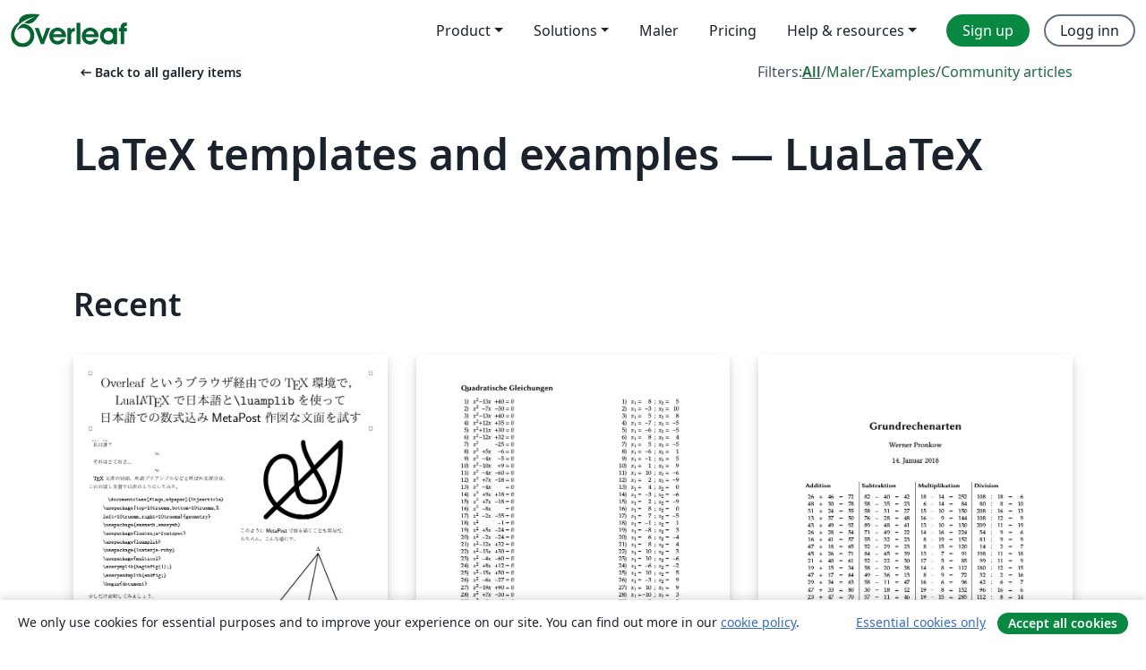

--- FILE ---
content_type: text/html; charset=utf-8
request_url: https://no.overleaf.com/gallery/tagged/lualatex/page/3
body_size: 15841
content:
<!DOCTYPE html><html lang="no"><head><title translate="no">Gallery - Templates, Examples and Articles written in LaTeX - Overleaf, Online LaTeX-redigeringsprogram</title><meta name="twitter:title" content="Gallery - Templates, Examples and Articles written in LaTeX"><meta name="og:title" content="Gallery - Templates, Examples and Articles written in LaTeX"><meta name="description" content="Produce beautiful documents starting from our gallery of LaTeX templates for journals, conferences, theses, reports, CVs and much more."><meta itemprop="description" content="Produce beautiful documents starting from our gallery of LaTeX templates for journals, conferences, theses, reports, CVs and much more."><meta itemprop="image" content="https://cdn.overleaf.com/img/ol-brand/overleaf_og_logo.png"><meta name="image" content="https://cdn.overleaf.com/img/ol-brand/overleaf_og_logo.png"><meta itemprop="name" content="Overleaf, the Online LaTeX Editor"><meta name="twitter:card" content="summary"><meta name="twitter:site" content="@overleaf"><meta name="twitter:description" content="An online LaTeX editor that’s easy to use. No installation, real-time collaboration, version control, hundreds of LaTeX templates, and more."><meta name="twitter:image" content="https://cdn.overleaf.com/img/ol-brand/overleaf_og_logo.png"><meta property="fb:app_id" content="400474170024644"><meta property="og:description" content="An online LaTeX editor that’s easy to use. No installation, real-time collaboration, version control, hundreds of LaTeX templates, and more."><meta property="og:image" content="https://cdn.overleaf.com/img/ol-brand/overleaf_og_logo.png"><meta property="og:type" content="website"><meta name="viewport" content="width=device-width, initial-scale=1.0, user-scalable=yes"><link rel="icon" sizes="32x32" href="https://cdn.overleaf.com/favicon-32x32.png"><link rel="icon" sizes="16x16" href="https://cdn.overleaf.com/favicon-16x16.png"><link rel="icon" href="https://cdn.overleaf.com/favicon.svg" type="image/svg+xml"><link rel="apple-touch-icon" href="https://cdn.overleaf.com/apple-touch-icon.png"><link rel="mask-icon" href="https://cdn.overleaf.com/mask-favicon.svg" color="#046530"><link rel="canonical" href="https://no.overleaf.com/gallery/tagged/lualatex/page/3"><link rel="manifest" href="https://cdn.overleaf.com/web.sitemanifest"><link rel="stylesheet" href="https://cdn.overleaf.com/stylesheets/main-style-e60ca8e7a5a537531624.css" id="main-stylesheet"><link rel="alternate" href="https://www.overleaf.com/gallery/tagged/lualatex/page/3" hreflang="en"><link rel="alternate" href="https://cs.overleaf.com/gallery/tagged/lualatex/page/3" hreflang="cs"><link rel="alternate" href="https://es.overleaf.com/gallery/tagged/lualatex/page/3" hreflang="es"><link rel="alternate" href="https://pt.overleaf.com/gallery/tagged/lualatex/page/3" hreflang="pt"><link rel="alternate" href="https://fr.overleaf.com/gallery/tagged/lualatex/page/3" hreflang="fr"><link rel="alternate" href="https://de.overleaf.com/gallery/tagged/lualatex/page/3" hreflang="de"><link rel="alternate" href="https://sv.overleaf.com/gallery/tagged/lualatex/page/3" hreflang="sv"><link rel="alternate" href="https://tr.overleaf.com/gallery/tagged/lualatex/page/3" hreflang="tr"><link rel="alternate" href="https://it.overleaf.com/gallery/tagged/lualatex/page/3" hreflang="it"><link rel="alternate" href="https://cn.overleaf.com/gallery/tagged/lualatex/page/3" hreflang="zh-CN"><link rel="alternate" href="https://no.overleaf.com/gallery/tagged/lualatex/page/3" hreflang="no"><link rel="alternate" href="https://ru.overleaf.com/gallery/tagged/lualatex/page/3" hreflang="ru"><link rel="alternate" href="https://da.overleaf.com/gallery/tagged/lualatex/page/3" hreflang="da"><link rel="alternate" href="https://ko.overleaf.com/gallery/tagged/lualatex/page/3" hreflang="ko"><link rel="alternate" href="https://ja.overleaf.com/gallery/tagged/lualatex/page/3" hreflang="ja"><link rel="preload" href="https://cdn.overleaf.com/js/no-json-41719680ba6a0303a084.js" as="script" nonce="Vj4EKKM0op6EzsvBJmElfg=="><script type="text/javascript" nonce="Vj4EKKM0op6EzsvBJmElfg==" id="ga-loader" data-ga-token="UA-112092690-1" data-ga-token-v4="G-RV4YBCCCWJ" data-cookie-domain=".overleaf.com" data-session-analytics-id="752715b6-dc33-491f-8cf0-6195340a5ee7">var gaSettings = document.querySelector('#ga-loader').dataset;
var gaid = gaSettings.gaTokenV4;
var gaToken = gaSettings.gaToken;
var cookieDomain = gaSettings.cookieDomain;
var sessionAnalyticsId = gaSettings.sessionAnalyticsId;
if(gaid) {
    var additionalGaConfig = sessionAnalyticsId ? { 'user_id': sessionAnalyticsId } : {};
    window.dataLayer = window.dataLayer || [];
    function gtag(){
        dataLayer.push(arguments);
    }
    gtag('js', new Date());
    gtag('config', gaid, { 'anonymize_ip': true, ...additionalGaConfig });
}
if (gaToken) {
    window.ga = window.ga || function () {
        (window.ga.q = window.ga.q || []).push(arguments);
    }, window.ga.l = 1 * new Date();
}
var loadGA = window.olLoadGA = function() {
    if (gaid) {
        var s = document.createElement('script');
        s.setAttribute('async', 'async');
        s.setAttribute('src', 'https://www.googletagmanager.com/gtag/js?id=' + gaid);
        document.querySelector('head').append(s);
    } 
    if (gaToken) {
        (function(i,s,o,g,r,a,m){i['GoogleAnalyticsObject']=r;i[r]=i[r]||function(){
        (i[r].q=i[r].q||[]).push(arguments)},i[r].l=1*new Date();a=s.createElement(o),
        m=s.getElementsByTagName(o)[0];a.async=1;a.src=g;m.parentNode.insertBefore(a,m)
        })(window,document,'script','//www.google-analytics.com/analytics.js','ga');
        ga('create', gaToken, cookieDomain.replace(/^\./, ""));
        ga('set', 'anonymizeIp', true);
        if (sessionAnalyticsId) {
            ga('set', 'userId', sessionAnalyticsId);
        }
        ga('send', 'pageview');
    }
};
// Check if consent given (features/cookie-banner)
var oaCookie = document.cookie.split('; ').find(function(cookie) {
    return cookie.startsWith('oa=');
});
if(oaCookie) {
    var oaCookieValue = oaCookie.split('=')[1];
    if(oaCookieValue === '1') {
        loadGA();
    }
}
</script><meta name="ol-csrfToken" content="dw5dKlic-m7VaSQJcRwgEVQ2ltTNsoisHouU"><meta name="ol-baseAssetPath" content="https://cdn.overleaf.com/"><meta name="ol-mathJaxPath" content="/js/libs/mathjax-3.2.2/es5/tex-svg-full.js"><meta name="ol-dictionariesRoot" content="/js/dictionaries/0.0.3/"><meta name="ol-usersEmail" content=""><meta name="ol-ab" data-type="json" content="{}"><meta name="ol-user_id"><meta name="ol-i18n" data-type="json" content="{&quot;currentLangCode&quot;:&quot;no&quot;}"><meta name="ol-ExposedSettings" data-type="json" content="{&quot;isOverleaf&quot;:true,&quot;appName&quot;:&quot;Overleaf&quot;,&quot;adminEmail&quot;:&quot;support@overleaf.com&quot;,&quot;dropboxAppName&quot;:&quot;Overleaf&quot;,&quot;ieeeBrandId&quot;:15,&quot;hasAffiliationsFeature&quot;:true,&quot;hasSamlFeature&quot;:true,&quot;samlInitPath&quot;:&quot;/saml/ukamf/init&quot;,&quot;hasLinkUrlFeature&quot;:true,&quot;hasLinkedProjectFileFeature&quot;:true,&quot;hasLinkedProjectOutputFileFeature&quot;:true,&quot;siteUrl&quot;:&quot;https://www.overleaf.com&quot;,&quot;emailConfirmationDisabled&quot;:false,&quot;maxEntitiesPerProject&quot;:2000,&quot;maxUploadSize&quot;:52428800,&quot;projectUploadTimeout&quot;:120000,&quot;recaptchaSiteKey&quot;:&quot;6LebiTwUAAAAAMuPyjA4pDA4jxPxPe2K9_ndL74Q&quot;,&quot;recaptchaDisabled&quot;:{&quot;invite&quot;:true,&quot;login&quot;:false,&quot;passwordReset&quot;:false,&quot;register&quot;:false,&quot;addEmail&quot;:false},&quot;textExtensions&quot;:[&quot;tex&quot;,&quot;latex&quot;,&quot;sty&quot;,&quot;cls&quot;,&quot;bst&quot;,&quot;bib&quot;,&quot;bibtex&quot;,&quot;txt&quot;,&quot;tikz&quot;,&quot;mtx&quot;,&quot;rtex&quot;,&quot;md&quot;,&quot;asy&quot;,&quot;lbx&quot;,&quot;bbx&quot;,&quot;cbx&quot;,&quot;m&quot;,&quot;lco&quot;,&quot;dtx&quot;,&quot;ins&quot;,&quot;ist&quot;,&quot;def&quot;,&quot;clo&quot;,&quot;ldf&quot;,&quot;rmd&quot;,&quot;lua&quot;,&quot;gv&quot;,&quot;mf&quot;,&quot;yml&quot;,&quot;yaml&quot;,&quot;lhs&quot;,&quot;mk&quot;,&quot;xmpdata&quot;,&quot;cfg&quot;,&quot;rnw&quot;,&quot;ltx&quot;,&quot;inc&quot;],&quot;editableFilenames&quot;:[&quot;latexmkrc&quot;,&quot;.latexmkrc&quot;,&quot;makefile&quot;,&quot;gnumakefile&quot;],&quot;validRootDocExtensions&quot;:[&quot;tex&quot;,&quot;Rtex&quot;,&quot;ltx&quot;,&quot;Rnw&quot;],&quot;fileIgnorePattern&quot;:&quot;**/{{__MACOSX,.git,.texpadtmp,.R}{,/**},.!(latexmkrc),*.{dvi,aux,log,toc,out,pdfsync,synctex,synctex(busy),fdb_latexmk,fls,nlo,ind,glo,gls,glg,bbl,blg,doc,docx,gz,swp}}&quot;,&quot;sentryAllowedOriginRegex&quot;:&quot;^(https://[a-z]+\\\\.overleaf.com|https://cdn.overleaf.com|https://compiles.overleafusercontent.com)/&quot;,&quot;sentryDsn&quot;:&quot;https://4f0989f11cb54142a5c3d98b421b930a@app.getsentry.com/34706&quot;,&quot;sentryEnvironment&quot;:&quot;production&quot;,&quot;sentryRelease&quot;:&quot;55136a0fbd6a07011505471e47db0485326ddeb3&quot;,&quot;hotjarId&quot;:&quot;5148484&quot;,&quot;hotjarVersion&quot;:&quot;6&quot;,&quot;enableSubscriptions&quot;:true,&quot;gaToken&quot;:&quot;UA-112092690-1&quot;,&quot;gaTokenV4&quot;:&quot;G-RV4YBCCCWJ&quot;,&quot;propensityId&quot;:&quot;propensity-001384&quot;,&quot;cookieDomain&quot;:&quot;.overleaf.com&quot;,&quot;templateLinks&quot;:[{&quot;name&quot;:&quot;Journal articles&quot;,&quot;url&quot;:&quot;/gallery/tagged/academic-journal&quot;,&quot;trackingKey&quot;:&quot;academic-journal&quot;},{&quot;name&quot;:&quot;Books&quot;,&quot;url&quot;:&quot;/gallery/tagged/book&quot;,&quot;trackingKey&quot;:&quot;book&quot;},{&quot;name&quot;:&quot;Formal letters&quot;,&quot;url&quot;:&quot;/gallery/tagged/formal-letter&quot;,&quot;trackingKey&quot;:&quot;formal-letter&quot;},{&quot;name&quot;:&quot;Assignments&quot;,&quot;url&quot;:&quot;/gallery/tagged/homework&quot;,&quot;trackingKey&quot;:&quot;homework-assignment&quot;},{&quot;name&quot;:&quot;Posters&quot;,&quot;url&quot;:&quot;/gallery/tagged/poster&quot;,&quot;trackingKey&quot;:&quot;poster&quot;},{&quot;name&quot;:&quot;Presentations&quot;,&quot;url&quot;:&quot;/gallery/tagged/presentation&quot;,&quot;trackingKey&quot;:&quot;presentation&quot;},{&quot;name&quot;:&quot;Reports&quot;,&quot;url&quot;:&quot;/gallery/tagged/report&quot;,&quot;trackingKey&quot;:&quot;lab-report&quot;},{&quot;name&quot;:&quot;CVs and résumés&quot;,&quot;url&quot;:&quot;/gallery/tagged/cv&quot;,&quot;trackingKey&quot;:&quot;cv&quot;},{&quot;name&quot;:&quot;Theses&quot;,&quot;url&quot;:&quot;/gallery/tagged/thesis&quot;,&quot;trackingKey&quot;:&quot;thesis&quot;},{&quot;name&quot;:&quot;view_all&quot;,&quot;url&quot;:&quot;/latex/templates&quot;,&quot;trackingKey&quot;:&quot;view-all&quot;}],&quot;labsEnabled&quot;:true,&quot;wikiEnabled&quot;:true,&quot;templatesEnabled&quot;:true,&quot;cioWriteKey&quot;:&quot;2530db5896ec00db632a&quot;,&quot;cioSiteId&quot;:&quot;6420c27bb72163938e7d&quot;,&quot;linkedInInsightsPartnerId&quot;:&quot;7472905&quot;}"><meta name="ol-splitTestVariants" data-type="json" content="{&quot;hotjar-marketing&quot;:&quot;default&quot;}"><meta name="ol-splitTestInfo" data-type="json" content="{&quot;hotjar-marketing&quot;:{&quot;phase&quot;:&quot;release&quot;,&quot;badgeInfo&quot;:{&quot;tooltipText&quot;:&quot;&quot;,&quot;url&quot;:&quot;&quot;}}}"><meta name="ol-algolia" data-type="json" content="{&quot;appId&quot;:&quot;SK53GL4JLY&quot;,&quot;apiKey&quot;:&quot;9ac63d917afab223adbd2cd09ad0eb17&quot;,&quot;indexes&quot;:{&quot;wiki&quot;:&quot;learn-wiki&quot;,&quot;gallery&quot;:&quot;gallery-production&quot;}}"><meta name="ol-isManagedAccount" data-type="boolean"><meta name="ol-shouldLoadHotjar" data-type="boolean"><meta name="ol-galleryTagName" data-type="string" content="lualatex"></head><body class="website-redesign" data-theme="default"><a class="skip-to-content" href="#main-content">Skip to content</a><nav class="navbar navbar-default navbar-main navbar-expand-lg website-redesign-navbar" aria-label="Primary"><div class="container-fluid navbar-container"><div class="navbar-header"><a class="navbar-brand" href="/" aria-label="Overleaf"><div class="navbar-logo"></div></a></div><button class="navbar-toggler collapsed" id="navbar-toggle-btn" type="button" data-bs-toggle="collapse" data-bs-target="#navbar-main-collapse" aria-controls="navbar-main-collapse" aria-expanded="false" aria-label="Toggle Navigasjon"><span class="material-symbols" aria-hidden="true" translate="no">menu</span></button><div class="navbar-collapse collapse" id="navbar-main-collapse"><ul class="nav navbar-nav navbar-right ms-auto" role="menubar"><!-- loop over header_extras--><li class="dropdown subdued" role="none"><button class="dropdown-toggle" aria-haspopup="true" aria-expanded="false" data-bs-toggle="dropdown" role="menuitem" event-tracking="menu-expand" event-tracking-mb="true" event-tracking-trigger="click" event-segmentation="{&quot;item&quot;:&quot;product&quot;,&quot;location&quot;:&quot;top-menu&quot;}">Product</button><ul class="dropdown-menu dropdown-menu-end" role="menu"><li role="none"><a class="dropdown-item" role="menuitem" href="/about/features-overview" event-tracking="menu-click" event-tracking-mb="true" event-tracking-trigger="click" event-segmentation='{"item":"premium-features","location":"top-menu"}'>Funksjoner</a></li><li role="none"><a class="dropdown-item" role="menuitem" href="/about/ai-features" event-tracking="menu-click" event-tracking-mb="true" event-tracking-trigger="click" event-segmentation='{"item":"ai-features","location":"top-menu"}'>AI</a></li></ul></li><li class="dropdown subdued" role="none"><button class="dropdown-toggle" aria-haspopup="true" aria-expanded="false" data-bs-toggle="dropdown" role="menuitem" event-tracking="menu-expand" event-tracking-mb="true" event-tracking-trigger="click" event-segmentation="{&quot;item&quot;:&quot;solutions&quot;,&quot;location&quot;:&quot;top-menu&quot;}">Solutions</button><ul class="dropdown-menu dropdown-menu-end" role="menu"><li role="none"><a class="dropdown-item" role="menuitem" href="/for/enterprises" event-tracking="menu-click" event-tracking-mb="true" event-tracking-trigger="click" event-segmentation='{"item":"enterprises","location":"top-menu"}'>For business</a></li><li role="none"><a class="dropdown-item" role="menuitem" href="/for/universities" event-tracking="menu-click" event-tracking-mb="true" event-tracking-trigger="click" event-segmentation='{"item":"universities","location":"top-menu"}'>For universities</a></li><li role="none"><a class="dropdown-item" role="menuitem" href="/for/government" event-tracking="menu-click" event-tracking-mb="true" event-tracking-trigger="click" event-segmentation='{"item":"government","location":"top-menu"}'>For government</a></li><li role="none"><a class="dropdown-item" role="menuitem" href="/for/publishers" event-tracking="menu-click" event-tracking-mb="true" event-tracking-trigger="click" event-segmentation='{"item":"publishers","location":"top-menu"}'>For publishers</a></li><li role="none"><a class="dropdown-item" role="menuitem" href="/about/customer-stories" event-tracking="menu-click" event-tracking-mb="true" event-tracking-trigger="click" event-segmentation='{"item":"customer-stories","location":"top-menu"}'>Customer stories</a></li></ul></li><li class="subdued" role="none"><a class="nav-link subdued" role="menuitem" href="/latex/templates" event-tracking="menu-click" event-tracking-mb="true" event-tracking-trigger="click" event-segmentation='{"item":"templates","location":"top-menu"}'>Maler</a></li><li class="subdued" role="none"><a class="nav-link subdued" role="menuitem" href="/user/subscription/plans" event-tracking="menu-click" event-tracking-mb="true" event-tracking-trigger="click" event-segmentation='{"item":"pricing","location":"top-menu"}'>Pricing</a></li><li class="dropdown subdued nav-item-help" role="none"><button class="dropdown-toggle" aria-haspopup="true" aria-expanded="false" data-bs-toggle="dropdown" role="menuitem" event-tracking="menu-expand" event-tracking-mb="true" event-tracking-trigger="click" event-segmentation="{&quot;item&quot;:&quot;help-and-resources&quot;,&quot;location&quot;:&quot;top-menu&quot;}">Help & resources</button><ul class="dropdown-menu dropdown-menu-end" role="menu"><li role="none"><a class="dropdown-item" role="menuitem" href="/learn" event-tracking="menu-click" event-tracking-mb="true" event-tracking-trigger="click" event-segmentation='{"item":"learn","location":"top-menu"}'>Dokumentasjon</a></li><li role="none"><a class="dropdown-item" role="menuitem" href="/for/community/resources" event-tracking="menu-click" event-tracking-mb="true" event-tracking-trigger="click" event-segmentation='{"item":"help-guides","location":"top-menu"}'>Help guides</a></li><li role="none"><a class="dropdown-item" role="menuitem" href="/about/why-latex" event-tracking="menu-click" event-tracking-mb="true" event-tracking-trigger="click" event-segmentation='{"item":"why-latex","location":"top-menu"}'>Why LaTeX?</a></li><li role="none"><a class="dropdown-item" role="menuitem" href="/blog" event-tracking="menu-click" event-tracking-mb="true" event-tracking-trigger="click" event-segmentation='{"item":"blog","location":"top-menu"}'>Blogg</a></li><li role="none"><a class="dropdown-item" role="menuitem" data-ol-open-contact-form-modal="contact-us" data-bs-target="#contactUsModal" href data-bs-toggle="modal" event-tracking="menu-click" event-tracking-mb="true" event-tracking-trigger="click" event-segmentation='{"item":"contact","location":"top-menu"}'><span>Kontakt oss</span></a></li></ul></li><!-- logged out--><!-- register link--><li class="primary" role="none"><a class="nav-link" role="menuitem" href="/register" event-tracking="menu-click" event-tracking-action="clicked" event-tracking-trigger="click" event-tracking-mb="true" event-segmentation='{"page":"/gallery/tagged/lualatex/page/3","item":"register","location":"top-menu"}'>Sign up</a></li><!-- login link--><li role="none"><a class="nav-link" role="menuitem" href="/login" event-tracking="menu-click" event-tracking-action="clicked" event-tracking-trigger="click" event-tracking-mb="true" event-segmentation='{"page":"/gallery/tagged/lualatex/page/3","item":"login","location":"top-menu"}'>Logg inn</a></li><!-- projects link and account menu--></ul></div></div></nav><main class="gallery gallery-tagged content content-page" id="main-content"><div class="container"><div class="tagged-header-container"><div class="row"><div class="col-xl-6 col-lg-5"><a class="previous-page-link" href="/gallery"><span class="material-symbols material-symbols-rounded" aria-hidden="true" translate="no">arrow_left_alt</span>Back to all gallery items</a></div><div class="col-xl-6 col-lg-7"><div class="gallery-filters"><span>Filters:</span><a class="active" href="/gallery/tagged/lualatex">All</a><span aria-hidden="true">/</span><a href="/latex/templates/tagged/lualatex">Maler</a><span aria-hidden="true">/</span><a href="/latex/examples/tagged/lualatex">Examples</a><span aria-hidden="true">/</span><a href="/articles/tagged/lualatex">Community articles</a></div></div><div class="col-md-12"><h1 class="gallery-title">LaTeX templates and examples — LuaLaTeX</h1></div></div><div class="row"><div class="col-lg-8"><p class="gallery-summary"></p></div></div></div><div class="row recent-docs"><div class="col-md-12"><h2>Recent</h2></div></div><div class="row gallery-container"><div class="gallery-thumbnail col-12 col-md-6 col-lg-4"><a href="/latex/examples/draw-by-metapost-with-luatex-and-luamplib-in-japanese/vkkmwnypjncv" event-tracking-mb="true" event-tracking="gallery-list-item-click" event-tracking-trigger="click" event-segmentation="{&quot;template&quot;:&quot;/latex/examples/draw-by-metapost-with-luatex-and-luamplib-in-japanese/vkkmwnypjncv&quot;,&quot;featuredList&quot;:false,&quot;urlSlug&quot;:&quot;draw-by-metapost-with-luatex-and-luamplib-in-japanese&quot;,&quot;type&quot;:&quot;example&quot;}"><div class="thumbnail"><img src="https://writelatex.s3.amazonaws.com/published_ver/7882.jpeg?X-Amz-Expires=14400&amp;X-Amz-Date=20260126T014003Z&amp;X-Amz-Algorithm=AWS4-HMAC-SHA256&amp;X-Amz-Credential=AKIAWJBOALPNFPV7PVH5/20260126/us-east-1/s3/aws4_request&amp;X-Amz-SignedHeaders=host&amp;X-Amz-Signature=78b9410eb9bbb61821671d98d0463988f6875ad5e5bcb87b9aab46219ded5c03" alt="Draw by MetaPost with LuaTeX and luamplib in Japanese"></div><span class="gallery-list-item-title"><span class="caption-title">Draw by MetaPost with LuaTeX and luamplib in Japanese</span><span class="badge-container"></span></span></a><div class="caption"><p class="caption-description">Test paper for  Japanese TeX and MetaPost User</p><div class="author-name"><div>Satie Moonlight</div></div></div></div><div class="gallery-thumbnail col-12 col-md-6 col-lg-4"><a href="/latex/templates/quadratische-gleichungen/nxdxhjhggvjv" event-tracking-mb="true" event-tracking="gallery-list-item-click" event-tracking-trigger="click" event-segmentation="{&quot;template&quot;:&quot;/latex/templates/quadratische-gleichungen/nxdxhjhggvjv&quot;,&quot;featuredList&quot;:false,&quot;urlSlug&quot;:&quot;quadratische-gleichungen&quot;,&quot;type&quot;:&quot;template&quot;}"><div class="thumbnail"><img src="https://writelatex.s3.amazonaws.com/published_ver/7334.jpeg?X-Amz-Expires=14400&amp;X-Amz-Date=20260126T014003Z&amp;X-Amz-Algorithm=AWS4-HMAC-SHA256&amp;X-Amz-Credential=AKIAWJBOALPNFPV7PVH5/20260126/us-east-1/s3/aws4_request&amp;X-Amz-SignedHeaders=host&amp;X-Amz-Signature=d61e4c5df6e205bc8b6eba07d3d5011c82b6a31d727962d78fdc070487c9daf9" alt="Quadratische Gleichungen"></div><span class="gallery-list-item-title"><span class="caption-title">Quadratische Gleichungen</span><span class="badge-container"></span></span></a><div class="caption"><p class="caption-description">50 quadratische Gleichungen werden automatisch erzeugt. So geht's:
Wenn rechts die Vorschau erscheint, oben PDF anklicken.


50 quadratic equations will be created automatically.
Please wait until you see the preview.
Then click on PDF to save the file.

</p><div class="author-name"><div>pronkow</div></div></div></div><div class="gallery-thumbnail col-12 col-md-6 col-lg-4"><a href="/latex/examples/grundrechenarten/cfdwtgzxfgvb" event-tracking-mb="true" event-tracking="gallery-list-item-click" event-tracking-trigger="click" event-segmentation="{&quot;template&quot;:&quot;/latex/examples/grundrechenarten/cfdwtgzxfgvb&quot;,&quot;featuredList&quot;:false,&quot;urlSlug&quot;:&quot;grundrechenarten&quot;,&quot;type&quot;:&quot;example&quot;}"><div class="thumbnail"><img src="https://writelatex.s3.amazonaws.com/published_ver/7292.jpeg?X-Amz-Expires=14400&amp;X-Amz-Date=20260126T014003Z&amp;X-Amz-Algorithm=AWS4-HMAC-SHA256&amp;X-Amz-Credential=AKIAWJBOALPNFPV7PVH5/20260126/us-east-1/s3/aws4_request&amp;X-Amz-SignedHeaders=host&amp;X-Amz-Signature=2c6f48d708072dd7593cfbdf6b3dc5c50e82a4a8cc865cf50de351f84f51e658" alt="Grundrechenarten"></div><span class="gallery-list-item-title"><span class="caption-title">Grundrechenarten</span><span class="badge-container"></span></span></a><div class="caption"><p class="caption-description">Aufgaben zum Thema Grundrechenarten werden mit LuaLaTeX automatisch erzeugt.

LuaLaTex provides math problems for the four basic arithmetical operations automatically.</p><div class="author-name"><div>Werner Pronkow</div></div></div></div><div class="gallery-thumbnail col-12 col-md-6 col-lg-4"><a href="/latex/examples/lua-slash-latex/wcvqpkgkpgsb" event-tracking-mb="true" event-tracking="gallery-list-item-click" event-tracking-trigger="click" event-segmentation="{&quot;template&quot;:&quot;/latex/examples/lua-slash-latex/wcvqpkgkpgsb&quot;,&quot;featuredList&quot;:false,&quot;urlSlug&quot;:&quot;lua-slash-latex&quot;,&quot;type&quot;:&quot;example&quot;}"><div class="thumbnail"><img src="https://writelatex.s3.amazonaws.com/published_ver/1145.jpeg?X-Amz-Expires=14400&amp;X-Amz-Date=20260126T014003Z&amp;X-Amz-Algorithm=AWS4-HMAC-SHA256&amp;X-Amz-Credential=AKIAWJBOALPNFPV7PVH5/20260126/us-east-1/s3/aws4_request&amp;X-Amz-SignedHeaders=host&amp;X-Amz-Signature=2f3302170ae54d2e4a134b6ad3ca2e5023d6a191d9f6d2d10a972bde65388401" alt="Lua\LaTeX"></div><span class="gallery-list-item-title"><span class="caption-title">Lua\LaTeX</span><span class="badge-container"></span></span></a><div class="caption"><p class="caption-description">Erste Schritte mit LuaLaTeX

Pseudozufallszahlen und einfache Rechnungen mit Lua; Ausgabe mit LaTeX
</p><div class="author-name"><div>Werner Pronkow</div></div></div></div><div class="gallery-thumbnail col-12 col-md-6 col-lg-4"><a href="/latex/templates/shanghaitech-university-thesis-template/mskbxkmfxqpt" event-tracking-mb="true" event-tracking="gallery-list-item-click" event-tracking-trigger="click" event-segmentation="{&quot;template&quot;:&quot;/latex/templates/shanghaitech-university-thesis-template/mskbxkmfxqpt&quot;,&quot;featuredList&quot;:false,&quot;urlSlug&quot;:&quot;shanghaitech-university-thesis-template&quot;,&quot;type&quot;:&quot;template&quot;}"><div class="thumbnail"><img src="https://writelatex.s3.amazonaws.com/published_ver/23427.jpeg?X-Amz-Expires=14400&amp;X-Amz-Date=20260126T014003Z&amp;X-Amz-Algorithm=AWS4-HMAC-SHA256&amp;X-Amz-Credential=AKIAWJBOALPNFPV7PVH5/20260126/us-east-1/s3/aws4_request&amp;X-Amz-SignedHeaders=host&amp;X-Amz-Signature=e7ccb39c2d5fac777be39e455c87de3384ff43928566d437583d0bcb0ae8d0ec" alt="ShanghaiTech University thesis template"></div><span class="gallery-list-item-title"><span class="caption-title">ShanghaiTech University thesis template</span><span class="badge-container"></span></span></a><div class="caption"><p class="caption-description">An unofficial LaTeX thesis template for ShanghaiTech University.

(Note: This template only works with LuaLaTeX or XeLaTeX.)</p><div class="author-name"><div>Li Rundong </div></div></div></div><div class="gallery-thumbnail col-12 col-md-6 col-lg-4"><a href="/latex/templates/imsa-poster-template/zmpmmxhnpkhq" event-tracking-mb="true" event-tracking="gallery-list-item-click" event-tracking-trigger="click" event-segmentation="{&quot;template&quot;:&quot;/latex/templates/imsa-poster-template/zmpmmxhnpkhq&quot;,&quot;featuredList&quot;:false,&quot;urlSlug&quot;:&quot;imsa-poster-template&quot;,&quot;type&quot;:&quot;template&quot;}"><div class="thumbnail"><img src="https://writelatex.s3.amazonaws.com/published_ver/14750.jpeg?X-Amz-Expires=14400&amp;X-Amz-Date=20260126T014003Z&amp;X-Amz-Algorithm=AWS4-HMAC-SHA256&amp;X-Amz-Credential=AKIAWJBOALPNFPV7PVH5/20260126/us-east-1/s3/aws4_request&amp;X-Amz-SignedHeaders=host&amp;X-Amz-Signature=c4cfe14d835c70d7ad8ad7ca345048f085d824de81995f0cd7a856593a0badfb" alt="IMSA Poster Template"></div><span class="gallery-list-item-title"><span class="caption-title">IMSA Poster Template</span><span class="badge-container"></span></span></a><div class="caption"><p class="caption-description">Poster template for the Illinois Mathematics and Science Academy. 
Style guidelines obtained from: https://www.imsa.edu/marcom-toolkit/
Based on the Gemini theme (https://github.com/anishathalye/gemini).</p><div class="author-name"><div>Dev Singh</div></div></div></div><div class="gallery-thumbnail col-12 col-md-6 col-lg-4"><a href="/latex/templates/receive/dbzynfgjmxqy" event-tracking-mb="true" event-tracking="gallery-list-item-click" event-tracking-trigger="click" event-segmentation="{&quot;template&quot;:&quot;/latex/templates/receive/dbzynfgjmxqy&quot;,&quot;featuredList&quot;:false,&quot;urlSlug&quot;:&quot;receive&quot;,&quot;type&quot;:&quot;template&quot;}"><div class="thumbnail"><img src="https://writelatex.s3.amazonaws.com/published_ver/22582.jpeg?X-Amz-Expires=14400&amp;X-Amz-Date=20260126T014003Z&amp;X-Amz-Algorithm=AWS4-HMAC-SHA256&amp;X-Amz-Credential=AKIAWJBOALPNFPV7PVH5/20260126/us-east-1/s3/aws4_request&amp;X-Amz-SignedHeaders=host&amp;X-Amz-Signature=6a3b4d7c814d7a5fdd8bd80aee283871e0aa1be294140e7eceec103ec9e17309" alt="ReCeiVe"></div><span class="gallery-list-item-title"><span class="caption-title">ReCeiVe</span><span class="badge-container"></span></span></a><div class="caption"><p class="caption-description">The LuaLaTex class ReCeiVe provides a wide variety of possible cv structures and allows the user to change many details easily. The class is written in such a manner that it should not be necessary to alternate it in any way in order to get the desired cv layout. More or less all macros and commands should be commented to provide the necessary transparency to facilitate the use of the class as much as possible.

Credits also go to Claud D. Park aka posquit0 and Jan Vorisek on whose CV templates the ReCeiVe classe is based on.</p><div class="author-name"><div>Gedlex</div></div></div></div><div class="gallery-thumbnail col-12 col-md-6 col-lg-4"><a href="/latex/templates/tengwar-thesis-template/xpkdstnvfsgg" event-tracking-mb="true" event-tracking="gallery-list-item-click" event-tracking-trigger="click" event-segmentation="{&quot;template&quot;:&quot;/latex/templates/tengwar-thesis-template/xpkdstnvfsgg&quot;,&quot;featuredList&quot;:false,&quot;urlSlug&quot;:&quot;tengwar-thesis-template&quot;,&quot;type&quot;:&quot;template&quot;}"><div class="thumbnail"><img src="https://writelatex.s3.amazonaws.com/published_ver/29655.jpeg?X-Amz-Expires=14400&amp;X-Amz-Date=20260126T014003Z&amp;X-Amz-Algorithm=AWS4-HMAC-SHA256&amp;X-Amz-Credential=AKIAWJBOALPNFPV7PVH5/20260126/us-east-1/s3/aws4_request&amp;X-Amz-SignedHeaders=host&amp;X-Amz-Signature=3eee42c0493815f01cc648e19e8bde6f991045eec5ce21e55f3342c7ffec132d" alt="Tengwar Thesis Template"></div><span class="gallery-list-item-title"><span class="caption-title">Tengwar Thesis Template</span><span class="badge-container"></span></span></a><div class="caption"><p class="caption-description">This is a simplified version of the template I used to write my MSc thesis (https://arxiv.org/abs/2305.17453). It is partially inspired by (and a bit of the structure and the older code were adapted from) Martin Helsø's UiO Mathematics Master's Thesis template. The name &quot;Tengwar Thesis&quot; is simply because I find Garamond somewhat similar to Tolkien's tengwar alphabet, and decided to go for the joke.

The template is configured mainly for Brazilian students who want to write their thesis in English, and hence expects some input in Portuguese and some in English. This version, however, also gives the user the option to turn off the Portuguese text and keep a thesis entirely in English (as long as you don't fill in the Portuguese code).

Quite notably, this version differs from my thesis by the choice of &quot;Garamond flavor&quot;, so to speak. My thesis used Duffner's EB Garamond, while this version is a bit simpler and uses the package ebgaramond (although the actual code is currently configured to be compiled with LuaTeX). If you liked the long stylish Q, you'll need to download Duffner's EB Garamond from his website and use it directly with LuaTeX. This TeX.SE post gives an example of how to do it: https://tex.stackexchange.com/q/114223/144146.</p><div class="author-name"><div>Níckolas de Aguiar Alves</div></div></div></div><div class="gallery-thumbnail col-12 col-md-6 col-lg-4"><a href="/articles/formation-doctorale-latex/mtwxgpqyhgkw" event-tracking-mb="true" event-tracking="gallery-list-item-click" event-tracking-trigger="click" event-segmentation="{&quot;template&quot;:&quot;/articles/formation-doctorale-latex/mtwxgpqyhgkw&quot;,&quot;featuredList&quot;:false,&quot;urlSlug&quot;:&quot;formation-doctorale-latex&quot;,&quot;type&quot;:&quot;article&quot;}"><div class="thumbnail"><img src="https://writelatex.s3.amazonaws.com/published_ver/6026.jpeg?X-Amz-Expires=14400&amp;X-Amz-Date=20260126T014003Z&amp;X-Amz-Algorithm=AWS4-HMAC-SHA256&amp;X-Amz-Credential=AKIAWJBOALPNFPV7PVH5/20260126/us-east-1/s3/aws4_request&amp;X-Amz-SignedHeaders=host&amp;X-Amz-Signature=6e543f48ca216298a4804da1cec61fb063e2c4c4eb151fb1e176c8724cc3573b" alt="Formation doctorale LaTeX"></div><span class="gallery-list-item-title"><span class="caption-title">Formation doctorale LaTeX</span><span class="badge-container"></span></span></a><div class="caption"><p class="caption-description">Il s'agit des transparents d'une initiation à LaTeX, formation destinée aux doctorants de l'École doctorale SICMA. Elle est proposée chaque année à Télécom Bretagne (sur les sites de Brest ou de Rennes). À l'origine elle provient d'un cours que j'ai monté dans les années '90 pour l'association GUTenberg, et que j'ai donné des dizaines de fois en France et en Belgique, ces 20 dernières années. Les transparents ont bien évolué au gré des évolutions du monde TeX. Je me sers de ces transparents également pour un cours proposé aux professeurs de CPGE dans le cadre du groupe LIESSE.
ATTENTION : il ne s'agit que de *transparents* de cours, ils ne sont ni exhaustifs ni suffisamment commentés pour servir à un véritable auto-apprentissage.</p><div class="author-name"><div>Yannis Haralambous</div></div></div></div></div><nav role="navigation" aria-label="Pagination Navigation"><ul class="pagination"><li><a aria-label="Go to first page" href="/gallery/tagged/lualatex"><span aria-hidden="true">&lt;&lt;</span>
First</a></li><li><a aria-label="Go to previous page" href="/gallery/tagged/lualatex/page/2" rel="prev"><span aria-hidden="true">&lt;</span>
Prev</a></li><li><a aria-label="Go to page 1" href="/gallery/tagged/lualatex/page/1">1</a></li><li><a aria-label="Go to page 2" href="/gallery/tagged/lualatex/page/2">2</a></li><li class="active"><span aria-label="Current Page, Page 3" aria-current="true">3</span></li><li><a aria-label="Go to page 4" href="/gallery/tagged/lualatex/page/4">4</a></li><li><a aria-label="Go to page 5" href="/gallery/tagged/lualatex/page/5">5</a></li><li><a aria-label="Go to page 6" href="/gallery/tagged/lualatex/page/6">6</a></li><li><a aria-label="Go to page 7" href="/gallery/tagged/lualatex/page/7">7</a></li><li class="ellipses" aria-hidden="true"><span>…</span></li><li><a aria-label="Go to next page" href="/gallery/tagged/lualatex/page/4" rel="next">Next
<span aria-hidden="true">&gt;</span></a></li><li><a aria-label="Go to last page" href="/gallery/tagged/lualatex/page/9">Last
<span aria-hidden="true">&gt;&gt;</span></a></li></ul></nav><div class="row related-tags-header"><div class="col"><h2>Related Tags</h2></div></div><div class="row"><div class="col"><ul class="related-tags badge-link-list" id="related-tags"><li><a class="badge-link badge-link-light col-auto" href="/gallery/tagged/handout"><span class="badge text-dark bg-light"><span class="badge-content" data-bs-title="Handout" data-badge-tooltip data-bs-placement="bottom">Handout</span></span></a></li><li><a class="badge-link badge-link-light col-auto" href="/gallery/tagged/international-languages"><span class="badge text-dark bg-light"><span class="badge-content" data-bs-title="International Languages" data-badge-tooltip data-bs-placement="bottom">International Languages</span></span></a></li><li><a class="badge-link badge-link-light col-auto" href="/gallery/tagged/math"><span class="badge text-dark bg-light"><span class="badge-content" data-bs-title="Math" data-badge-tooltip data-bs-placement="bottom">Math</span></span></a></li><li><a class="badge-link badge-link-light col-auto" href="/gallery/tagged/references"><span class="badge text-dark bg-light"><span class="badge-content" data-bs-title="References" data-badge-tooltip data-bs-placement="bottom">References</span></span></a></li><li><a class="badge-link badge-link-light col-auto" href="/gallery/tagged/university"><span class="badge text-dark bg-light"><span class="badge-content" data-bs-title="University" data-badge-tooltip data-bs-placement="bottom">University</span></span></a></li><li><a class="badge-link badge-link-light col-auto" href="/gallery/tagged/fonts"><span class="badge text-dark bg-light"><span class="badge-content" data-bs-title="Fonts" data-badge-tooltip data-bs-placement="bottom">Fonts</span></span></a></li><li><a class="badge-link badge-link-light col-auto" href="/gallery/tagged/biber"><span class="badge text-dark bg-light"><span class="badge-content" data-bs-title="Biber" data-badge-tooltip data-bs-placement="bottom">Biber</span></span></a></li><li><a class="badge-link badge-link-light col-auto" href="/gallery/tagged/biblatex"><span class="badge text-dark bg-light"><span class="badge-content" data-bs-title="BibLaTeX" data-badge-tooltip data-bs-placement="bottom">BibLaTeX</span></span></a></li><li><a class="badge-link badge-link-light col-auto" href="/gallery/tagged/dynamic-figures"><span class="badge text-dark bg-light"><span class="badge-content" data-bs-title="Dynamic Figures" data-badge-tooltip data-bs-placement="bottom">Dynamic Figures</span></span></a></li><li><a class="badge-link badge-link-light col-auto" href="/gallery/tagged/conference-paper"><span class="badge text-dark bg-light"><span class="badge-content" data-bs-title="Conference Paper" data-badge-tooltip data-bs-placement="bottom">Conference Paper</span></span></a></li><li><a class="badge-link badge-link-light col-auto" href="/gallery/tagged/physics"><span class="badge text-dark bg-light"><span class="badge-content" data-bs-title="Physics" data-badge-tooltip data-bs-placement="bottom">Physics</span></span></a></li><li><a class="badge-link badge-link-light col-auto" href="/gallery/tagged/french"><span class="badge text-dark bg-light"><span class="badge-content" data-bs-title="French" data-badge-tooltip data-bs-placement="bottom">French</span></span></a></li><li><a class="badge-link badge-link-light col-auto" href="/gallery/tagged/portuguese-brazilian"><span class="badge text-dark bg-light"><span class="badge-content" data-bs-title="Portuguese (Brazilian)" data-badge-tooltip data-bs-placement="bottom">Portuguese (Brazilian)</span></span></a></li><li><a class="badge-link badge-link-light col-auto" href="/gallery/tagged/greek"><span class="badge text-dark bg-light"><span class="badge-content" data-bs-title="Greek" data-badge-tooltip data-bs-placement="bottom">Greek</span></span></a></li><li><a class="badge-link badge-link-light col-auto" href="/gallery/tagged/getting-started"><span class="badge text-dark bg-light"><span class="badge-content" data-bs-title="Getting Started" data-badge-tooltip data-bs-placement="bottom">Getting Started</span></span></a></li><li><a class="badge-link badge-link-light col-auto" href="/gallery/tagged/exam"><span class="badge text-dark bg-light"><span class="badge-content" data-bs-title="Exam" data-badge-tooltip data-bs-placement="bottom">Exam</span></span></a></li><li><a class="badge-link badge-link-light col-auto" href="/gallery/tagged/title-page"><span class="badge text-dark bg-light"><span class="badge-content" data-bs-title="Title Page" data-badge-tooltip data-bs-placement="bottom">Title Page</span></span></a></li><li><a class="badge-link badge-link-light col-auto" href="/gallery/tagged/spanish"><span class="badge text-dark bg-light"><span class="badge-content" data-bs-title="Spanish" data-badge-tooltip data-bs-placement="bottom">Spanish</span></span></a></li><li><a class="badge-link badge-link-light col-auto" href="/gallery/tagged/german"><span class="badge text-dark bg-light"><span class="badge-content" data-bs-title="German" data-badge-tooltip data-bs-placement="bottom">German</span></span></a></li><li><a class="badge-link badge-link-light col-auto" href="/gallery/tagged/poster"><span class="badge text-dark bg-light"><span class="badge-content" data-bs-title="Posters" data-badge-tooltip data-bs-placement="bottom">Posters</span></span></a></li><li><a class="badge-link badge-link-light col-auto" href="/gallery/tagged/calendar"><span class="badge text-dark bg-light"><span class="badge-content" data-bs-title="Calendars" data-badge-tooltip data-bs-placement="bottom">Calendars</span></span></a></li><li><a class="badge-link badge-link-light col-auto" href="/gallery/tagged/cv"><span class="badge text-dark bg-light"><span class="badge-content" data-bs-title="CVs and résumés" data-badge-tooltip data-bs-placement="bottom">CVs and résumés</span></span></a></li><li><a class="badge-link badge-link-light col-auto" href="/gallery/tagged/tut"><span class="badge text-dark bg-light"><span class="badge-content" data-bs-title="Tampere University of Technology (TUT)" data-badge-tooltip data-bs-placement="bottom">Tampere University of Technology (TUT)</span></span></a></li><li><a class="badge-link badge-link-light col-auto" href="/gallery/tagged/beamer"><span class="badge text-dark bg-light"><span class="badge-content" data-bs-title="Beamer" data-badge-tooltip data-bs-placement="bottom">Beamer</span></span></a></li><li><a class="badge-link badge-link-light col-auto" href="/gallery/tagged/xelatex"><span class="badge text-dark bg-light"><span class="badge-content" data-bs-title="XeLaTeX" data-badge-tooltip data-bs-placement="bottom">XeLaTeX</span></span></a></li><li><a class="badge-link badge-link-light col-auto" href="/gallery/tagged/arabic"><span class="badge text-dark bg-light"><span class="badge-content" data-bs-title="Arabic" data-badge-tooltip data-bs-placement="bottom">Arabic</span></span></a></li><li><a class="badge-link badge-link-light col-auto" href="/gallery/tagged/charts"><span class="badge text-dark bg-light"><span class="badge-content" data-bs-title="Charts" data-badge-tooltip data-bs-placement="bottom">Charts</span></span></a></li><li><a class="badge-link badge-link-light col-auto" href="/gallery/tagged/twocolumn"><span class="badge text-dark bg-light"><span class="badge-content" data-bs-title="Two-column" data-badge-tooltip data-bs-placement="bottom">Two-column</span></span></a></li><li><a class="badge-link badge-link-light col-auto" href="/gallery/tagged/thesis"><span class="badge text-dark bg-light"><span class="badge-content" data-bs-title="Theses" data-badge-tooltip data-bs-placement="bottom">Theses</span></span></a></li><li><a class="badge-link badge-link-light col-auto" href="/gallery/tagged/book"><span class="badge text-dark bg-light"><span class="badge-content" data-bs-title="Books" data-badge-tooltip data-bs-placement="bottom">Books</span></span></a></li><li><a class="badge-link badge-link-light col-auto" href="/gallery/tagged/presentation"><span class="badge text-dark bg-light"><span class="badge-content" data-bs-title="Presentations" data-badge-tooltip data-bs-placement="bottom">Presentations</span></span></a></li><li><a class="badge-link badge-link-light col-auto" href="/gallery/tagged/report"><span class="badge text-dark bg-light"><span class="badge-content" data-bs-title="Reports" data-badge-tooltip data-bs-placement="bottom">Reports</span></span></a></li><li><a class="badge-link badge-link-light col-auto" href="/gallery/tagged/japanese"><span class="badge text-dark bg-light"><span class="badge-content" data-bs-title="Japanese" data-badge-tooltip data-bs-placement="bottom">Japanese</span></span></a></li><li><a class="badge-link badge-link-light col-auto" href="/gallery/tagged/utfpr"><span class="badge text-dark bg-light"><span class="badge-content" data-bs-title="Universidade Tecnológica Federal do Paraná (UTFPR)" data-badge-tooltip data-bs-placement="bottom">Universidade Tecnológica Federal do Paraná (UTFPR)</span></span></a></li><li><a class="badge-link badge-link-light col-auto" href="/gallery/tagged/slovenian"><span class="badge text-dark bg-light"><span class="badge-content" data-bs-title="Slovenian" data-badge-tooltip data-bs-placement="bottom">Slovenian</span></span></a></li><li><a class="badge-link badge-link-light col-auto" href="/gallery/tagged/chinese"><span class="badge text-dark bg-light"><span class="badge-content" data-bs-title="Chinese" data-badge-tooltip data-bs-placement="bottom">Chinese</span></span></a></li><li><a class="badge-link badge-link-light col-auto" href="/gallery/tagged/uppsala"><span class="badge text-dark bg-light"><span class="badge-content" data-bs-title="Uppsala University" data-badge-tooltip data-bs-placement="bottom">Uppsala University</span></span></a></li><li><a class="badge-link badge-link-light col-auto" href="/gallery/tagged/hebrew"><span class="badge text-dark bg-light"><span class="badge-content" data-bs-title="Hebrew" data-badge-tooltip data-bs-placement="bottom">Hebrew</span></span></a></li><li><a class="badge-link badge-link-light col-auto" href="/gallery/tagged/russian"><span class="badge text-dark bg-light"><span class="badge-content" data-bs-title="Russian" data-badge-tooltip data-bs-placement="bottom">Russian</span></span></a></li><li><a class="badge-link badge-link-light col-auto" href="/gallery/tagged/markup"><span class="badge text-dark bg-light"><span class="badge-content" data-bs-title="Markup" data-badge-tooltip data-bs-placement="bottom">Markup</span></span></a></li><li><a class="badge-link badge-link-light col-auto" href="/gallery/tagged/ufrpe"><span class="badge text-dark bg-light"><span class="badge-content" data-bs-title="Universidade Federal Rural de Pernambuco" data-badge-tooltip data-bs-placement="bottom">Universidade Federal Rural de Pernambuco</span></span></a></li><li><a class="badge-link badge-link-light col-auto" href="/gallery/tagged/cookbook"><span class="badge text-dark bg-light"><span class="badge-content" data-bs-title="Cookbook/Recipe" data-badge-tooltip data-bs-placement="bottom">Cookbook/Recipe</span></span></a></li><li><a class="badge-link badge-link-light col-auto" href="/gallery/tagged/unb"><span class="badge text-dark bg-light"><span class="badge-content" data-bs-title="Universidade de Brasília (UnB)" data-badge-tooltip data-bs-placement="bottom">Universidade de Brasília (UnB)</span></span></a></li><li><a class="badge-link badge-link-light col-auto" href="/gallery/tagged/uleiden"><span class="badge text-dark bg-light"><span class="badge-content" data-bs-title="Leiden University" data-badge-tooltip data-bs-placement="bottom">Leiden University</span></span></a></li><li><a class="badge-link badge-link-light col-auto" href="/gallery/tagged/muw"><span class="badge text-dark bg-light"><span class="badge-content" data-bs-title="Medical University of Vienna" data-badge-tooltip data-bs-placement="bottom">Medical University of Vienna</span></span></a></li><li><a class="badge-link badge-link-light col-auto" href="/gallery/tagged/italian"><span class="badge text-dark bg-light"><span class="badge-content" data-bs-title="Italian" data-badge-tooltip data-bs-placement="bottom">Italian</span></span></a></li><li><a class="badge-link badge-link-light col-auto" href="/gallery/tagged/ifba"><span class="badge text-dark bg-light"><span class="badge-content" data-bs-title="Instituto Federal de Educação, Ciência e Tecnologia da Bahia" data-badge-tooltip data-bs-placement="bottom">Instituto Federal de Educação, Ciência e Tecnologia da Bahia</span></span></a></li><li><a class="badge-link badge-link-light col-auto" href="/gallery/tagged/uni-passau"><span class="badge text-dark bg-light"><span class="badge-content" data-bs-title="University of Passau" data-badge-tooltip data-bs-placement="bottom">University of Passau</span></span></a></li><li><a class="badge-link badge-link-light col-auto" href="/gallery/tagged/univie"><span class="badge text-dark bg-light"><span class="badge-content" data-bs-title="University of Vienna" data-badge-tooltip data-bs-placement="bottom">University of Vienna</span></span></a></li><li><a class="badge-link badge-link-light col-auto" href="/gallery/tagged/num"><span class="badge text-dark bg-light"><span class="badge-content" data-bs-title="National University of Mongolia" data-badge-tooltip data-bs-placement="bottom">National University of Mongolia</span></span></a></li><li><a class="badge-link badge-link-light col-auto" href="/gallery/tagged/dbs"><span class="badge text-dark bg-light"><span class="badge-content" data-bs-title="Dublin Business School" data-badge-tooltip data-bs-placement="bottom">Dublin Business School</span></span></a></li><li><a class="badge-link badge-link-light col-auto" href="/gallery/tagged/shanghaitech"><span class="badge text-dark bg-light"><span class="badge-content" data-bs-title="ShanghaiTech University" data-badge-tooltip data-bs-placement="bottom">ShanghaiTech University</span></span></a></li><li><a class="badge-link badge-link-light col-auto" href="/gallery/tagged/uni-wuerzburg"><span class="badge text-dark bg-light"><span class="badge-content" data-bs-title="University of Würzburg" data-badge-tooltip data-bs-placement="bottom">University of Würzburg</span></span></a></li><li><a class="badge-link badge-link-light col-auto" href="/gallery/tagged/w-hs"><span class="badge text-dark bg-light"><span class="badge-content" data-bs-title="Westfälische Hochschule" data-badge-tooltip data-bs-placement="bottom">Westfälische Hochschule</span></span></a></li><li><a class="badge-link badge-link-light col-auto" href="/gallery/tagged/mongolian"><span class="badge text-dark bg-light"><span class="badge-content" data-bs-title="Mongolian" data-badge-tooltip data-bs-placement="bottom">Mongolian</span></span></a></li><li><a class="badge-link badge-link-light col-auto" href="/gallery/tagged/arpa-fvg"><span class="badge text-dark bg-light"><span class="badge-content" data-bs-title="ARPA-FVG" data-badge-tooltip data-bs-placement="bottom">ARPA-FVG</span></span></a></li><li><a class="badge-link badge-link-light col-auto" href="/gallery/tagged/menu"><span class="badge text-dark bg-light"><span class="badge-content" data-bs-title="Food menus" data-badge-tooltip data-bs-placement="bottom">Food menus</span></span></a></li><li><a class="badge-link badge-link-light col-auto" href="/gallery/tagged/mariboru"><span class="badge text-dark bg-light"><span class="badge-content" data-bs-title="Univerza v Mariboru" data-badge-tooltip data-bs-placement="bottom">Univerza v Mariboru</span></span></a></li><li><a class="badge-link badge-link-light col-auto" href="/gallery/tagged/academic-journal"><span class="badge text-dark bg-light"><span class="badge-content" data-bs-title="Journal articles" data-badge-tooltip data-bs-placement="bottom">Journal articles</span></span></a></li></ul></div></div><div class="row show-more-tags d-none" id="more-tags-container"><div class="col-auto"><button class="btn btn-sm btn-secondary" id="more-tags" aria-controls="related-tags">Show more</button></div></div><div class="row"><div class="col-12"><div class="begin-now-card"><div class="card card-pattern"><div class="card-body"><p class="dm-mono"><span class="font-size-display-xs"><span class="text-purple-bright">\begin</span><wbr><span class="text-green-bright">{</span><span>now</span><span class="text-green-bright">}</span></span></p><p>Discover why over 25 million people worldwide trust Overleaf with their work.</p><p class="card-links"><a class="btn btn-primary card-link" href="/register">Sign up for free</a><a class="btn card-link btn-secondary" href="/user/subscription/plans">Explore all plans</a></p></div></div></div></div></div></div></main><footer class="fat-footer hidden-print website-redesign-fat-footer"><div class="fat-footer-container"><div class="fat-footer-sections"><div class="footer-section" id="footer-brand"><a class="footer-brand" href="/" aria-label="Overleaf"></a></div><div class="footer-section"><h2 class="footer-section-heading">Om</h2><ul class="list-unstyled"><li><a href="/about">About us</a></li><li><a href="https://digitalscience.pinpointhq.com/">Careers</a></li><li><a href="/blog">Blogg</a></li></ul></div><div class="footer-section"><h2 class="footer-section-heading">Solutions</h2><ul class="list-unstyled"><li><a href="/for/enterprises">For business</a></li><li><a href="/for/universities">For universities</a></li><li><a href="/for/government">For government</a></li><li><a href="/for/publishers">For publishers</a></li><li><a href="/about/customer-stories">Customer stories</a></li></ul></div><div class="footer-section"><h2 class="footer-section-heading">Learn</h2><ul class="list-unstyled"><li><a href="/learn/latex/Learn_LaTeX_in_30_minutes">Learn LaTeX in 30 minutes</a></li><li><a href="/latex/templates">Maler</a></li><li><a href="/events/webinars">Webinars</a></li><li><a href="/learn/latex/Tutorials">Tutorials</a></li><li><a href="/learn/latex/Inserting_Images">How to insert images</a></li><li><a href="/learn/latex/Tables">How to create tables</a></li></ul></div><div class="footer-section"><h2 class="footer-section-heading">Pricing</h2><ul class="list-unstyled"><li><a href="/user/subscription/plans?itm_referrer=footer-for-indv">For individuals</a></li><li><a href="/user/subscription/plans?plan=group&amp;itm_referrer=footer-for-groups">For groups and organizations</a></li><li><a href="/user/subscription/plans?itm_referrer=footer-for-students#student-annual">For students</a></li></ul></div><div class="footer-section"><h2 class="footer-section-heading">Get involved</h2><ul class="list-unstyled"><li><a href="https://forms.gle/67PSpN1bLnjGCmPQ9">Let us know what you think</a></li></ul></div><div class="footer-section"><h2 class="footer-section-heading">Hjelp</h2><ul class="list-unstyled"><li><a href="/learn">Dokumentasjon </a></li><li><a href="/contact">Contact us </a></li><li><a href="https://status.overleaf.com/">Website status</a></li></ul></div></div><div class="fat-footer-base"><div class="fat-footer-base-section fat-footer-base-meta"><div class="fat-footer-base-item"><div class="fat-footer-base-copyright">© 2026 Overleaf</div><a href="/legal">Privacy and Terms</a><a href="https://www.digital-science.com/security-certifications/">Compliance</a></div><ul class="fat-footer-base-item list-unstyled fat-footer-base-language"><li class="dropdown dropup subdued language-picker" dropdown><button class="btn btn-link btn-inline-link" id="language-picker-toggle" dropdown-toggle data-ol-lang-selector-tooltip data-bs-toggle="dropdown" aria-haspopup="true" aria-expanded="false" aria-label="Select Språk" tooltip="Språk" title="Språk"><span class="material-symbols" aria-hidden="true" translate="no">translate</span>&nbsp;<span class="language-picker-text">Norsk</span></button><ul class="dropdown-menu dropdown-menu-sm-width" role="menu" aria-labelledby="language-picker-toggle"><li class="dropdown-header">Språk</li><li class="lng-option"><a class="menu-indent dropdown-item" href="https://www.overleaf.com/gallery/tagged/lualatex/page/3" role="menuitem" aria-selected="false">English</a></li><li class="lng-option"><a class="menu-indent dropdown-item" href="https://cs.overleaf.com/gallery/tagged/lualatex/page/3" role="menuitem" aria-selected="false">Čeština</a></li><li class="lng-option"><a class="menu-indent dropdown-item" href="https://es.overleaf.com/gallery/tagged/lualatex/page/3" role="menuitem" aria-selected="false">Español</a></li><li class="lng-option"><a class="menu-indent dropdown-item" href="https://pt.overleaf.com/gallery/tagged/lualatex/page/3" role="menuitem" aria-selected="false">Português</a></li><li class="lng-option"><a class="menu-indent dropdown-item" href="https://fr.overleaf.com/gallery/tagged/lualatex/page/3" role="menuitem" aria-selected="false">Français</a></li><li class="lng-option"><a class="menu-indent dropdown-item" href="https://de.overleaf.com/gallery/tagged/lualatex/page/3" role="menuitem" aria-selected="false">Deutsch</a></li><li class="lng-option"><a class="menu-indent dropdown-item" href="https://sv.overleaf.com/gallery/tagged/lualatex/page/3" role="menuitem" aria-selected="false">Svenska</a></li><li class="lng-option"><a class="menu-indent dropdown-item" href="https://tr.overleaf.com/gallery/tagged/lualatex/page/3" role="menuitem" aria-selected="false">Türkçe</a></li><li class="lng-option"><a class="menu-indent dropdown-item" href="https://it.overleaf.com/gallery/tagged/lualatex/page/3" role="menuitem" aria-selected="false">Italiano</a></li><li class="lng-option"><a class="menu-indent dropdown-item" href="https://cn.overleaf.com/gallery/tagged/lualatex/page/3" role="menuitem" aria-selected="false">简体中文</a></li><li class="lng-option"><a class="menu-indent dropdown-item active" href="https://no.overleaf.com/gallery/tagged/lualatex/page/3" role="menuitem" aria-selected="true">Norsk<span class="material-symbols dropdown-item-trailing-icon" aria-hidden="true" translate="no">check</span></a></li><li class="lng-option"><a class="menu-indent dropdown-item" href="https://ru.overleaf.com/gallery/tagged/lualatex/page/3" role="menuitem" aria-selected="false">Русский</a></li><li class="lng-option"><a class="menu-indent dropdown-item" href="https://da.overleaf.com/gallery/tagged/lualatex/page/3" role="menuitem" aria-selected="false">Dansk</a></li><li class="lng-option"><a class="menu-indent dropdown-item" href="https://ko.overleaf.com/gallery/tagged/lualatex/page/3" role="menuitem" aria-selected="false">한국어</a></li><li class="lng-option"><a class="menu-indent dropdown-item" href="https://ja.overleaf.com/gallery/tagged/lualatex/page/3" role="menuitem" aria-selected="false">日本語</a></li></ul></li></ul></div><div class="fat-footer-base-section fat-footer-base-social"><div class="fat-footer-base-item"><a class="fat-footer-social x-logo" href="https://x.com/overleaf"><svg xmlns="http://www.w3.org/2000/svg" viewBox="0 0 1200 1227" height="25"><path d="M714.163 519.284L1160.89 0H1055.03L667.137 450.887L357.328 0H0L468.492 681.821L0 1226.37H105.866L515.491 750.218L842.672 1226.37H1200L714.137 519.284H714.163ZM569.165 687.828L521.697 619.934L144.011 79.6944H306.615L611.412 515.685L658.88 583.579L1055.08 1150.3H892.476L569.165 687.854V687.828Z"></path></svg><span class="visually-hidden">Overleaf on X</span></a><a class="fat-footer-social facebook-logo" href="https://www.facebook.com/overleaf.editor"><svg xmlns="http://www.w3.org/2000/svg" viewBox="0 0 666.66668 666.66717" height="25"><defs><clipPath id="a" clipPathUnits="userSpaceOnUse"><path d="M0 700h700V0H0Z"></path></clipPath></defs><g clip-path="url(#a)" transform="matrix(1.33333 0 0 -1.33333 -133.333 800)"><path class="background" d="M0 0c0 138.071-111.929 250-250 250S-500 138.071-500 0c0-117.245 80.715-215.622 189.606-242.638v166.242h-51.552V0h51.552v32.919c0 85.092 38.508 124.532 122.048 124.532 15.838 0 43.167-3.105 54.347-6.211V81.986c-5.901.621-16.149.932-28.882.932-40.993 0-56.832-15.528-56.832-55.9V0h81.659l-14.028-76.396h-67.631v-171.773C-95.927-233.218 0-127.818 0 0" fill="#0866ff" transform="translate(600 350)"></path><path class="text" d="m0 0 14.029 76.396H-67.63v27.019c0 40.372 15.838 55.899 56.831 55.899 12.733 0 22.981-.31 28.882-.931v69.253c-11.18 3.106-38.509 6.212-54.347 6.212-83.539 0-122.048-39.441-122.048-124.533V76.396h-51.552V0h51.552v-166.242a250.559 250.559 0 0 1 60.394-7.362c10.254 0 20.358.632 30.288 1.831V0Z" fill="#fff" transform="translate(447.918 273.604)"></path></g></svg><span class="visually-hidden">Overleaf on Facebook</span></a><a class="fat-footer-social linkedin-logo" href="https://www.linkedin.com/company/writelatex-limited"><svg xmlns="http://www.w3.org/2000/svg" viewBox="0 0 72 72" height="25"><g fill="none" fill-rule="evenodd"><path class="background" fill="#2867b2" d="M8 72h56a8 8 0 0 0 8-8V8a8 8 0 0 0-8-8H8a8 8 0 0 0-8 8v56a8 8 0 0 0 8 8"></path><path class="text" fill="#FFF" d="M62 62H51.316V43.802c0-4.99-1.896-7.777-5.845-7.777-4.296 0-6.54 2.901-6.54 7.777V62H28.632V27.333H38.93v4.67s3.096-5.729 10.453-5.729c7.353 0 12.617 4.49 12.617 13.777zM16.35 22.794c-3.508 0-6.35-2.864-6.35-6.397C10 12.864 12.842 10 16.35 10c3.507 0 6.347 2.864 6.347 6.397 0 3.533-2.84 6.397-6.348 6.397ZM11.032 62h10.736V27.333H11.033V62"></path></g></svg><span class="visually-hidden">Overleaf on LinkedIn</span></a></div></div></div></div></footer><section class="cookie-banner hidden-print hidden" aria-label="Cookie banner"><div class="cookie-banner-content">We only use cookies for essential purposes and to improve your experience on our site. You can find out more in our <a href="/legal#Cookies">cookie policy</a>.</div><div class="cookie-banner-actions"><button class="btn btn-link btn-sm" type="button" data-ol-cookie-banner-set-consent="essential">Essential cookies only</button><button class="btn btn-primary btn-sm" type="button" data-ol-cookie-banner-set-consent="all">Accept all cookies</button></div></section><div class="modal fade" id="contactUsModal" tabindex="-1" aria-labelledby="contactUsModalLabel" data-ol-contact-form-modal="contact-us"><div class="modal-dialog"><form name="contactForm" data-ol-async-form data-ol-contact-form data-ol-contact-form-with-search="true" role="form" aria-label="Kontakt oss" action="/support"><input name="inbox" type="hidden" value="support"><div class="modal-content"><div class="modal-header"><h4 class="modal-title" id="contactUsModalLabel">Ta kontakt</h4><button class="btn-close" type="button" data-bs-dismiss="modal" aria-label="Lukk"><span aria-hidden="true"></span></button></div><div class="modal-body"><div data-ol-not-sent><div class="modal-form-messages"><div class="form-messages-bottom-margin" data-ol-form-messages-new-style="" role="alert"></div><div class="notification notification-type-error" hidden data-ol-custom-form-message="error_performing_request" role="alert" aria-live="polite"><div class="notification-icon"><span class="material-symbols" aria-hidden="true" translate="no">error</span></div><div class="notification-content text-left">Something went wrong. Please try again..</div></div></div><label class="form-label" for="contact-us-email-214">Epost</label><div class="mb-3"><input class="form-control" name="email" id="contact-us-email-214" required type="email" spellcheck="false" maxlength="255" value="" data-ol-contact-form-email-input></div><div class="form-group"><label class="form-label" for="contact-us-subject-214">Emne</label><div class="mb-3"><input class="form-control" name="subject" id="contact-us-subject-214" required autocomplete="off" maxlength="255"><div data-ol-search-results-wrapper hidden><ul class="dropdown-menu contact-suggestions-dropdown show" data-ol-search-results aria-role="region" aria-label="Help articles matching your subject"><li class="dropdown-header">Have you checked our <a href="/learn/kb" target="_blank">knowledge base</a>?</li><li><hr class="dropdown-divider"></li><div data-ol-search-results-container></div></ul></div></div></div><label class="form-label" for="contact-us-sub-subject-214">What do you need help with?</label><div class="mb-3"><select class="form-select" name="subSubject" id="contact-us-sub-subject-214" required autocomplete="off"><option selected disabled>Please select…</option><option>Using LaTeX</option><option>Using the Overleaf Editor</option><option>Using Writefull</option><option>Logging in or managing your account</option><option>Managing your subscription</option><option>Using premium features</option><option>Contacting the Sales team</option><option>Other</option></select></div><label class="form-label" for="contact-us-project-url-214">Prosjekt URL (Valgfri)</label><div class="mb-3"><input class="form-control" name="projectUrl" id="contact-us-project-url-214"></div><label class="form-label" for="contact-us-message-214">Let us know how we can help</label><div class="mb-3"><textarea class="form-control contact-us-modal-textarea" name="message" id="contact-us-message-214" required type="text"></textarea></div><div class="mb-3 d-none"><label class="visually-hidden" for="important-message">Important message</label><input class="form-control" name="important_message" id="important-message"></div></div><div class="mt-2" data-ol-sent hidden><h5 class="message-received">Message received</h5><p>Thanks for getting in touch. Our team will get back to you by email as soon as possible.</p><p>Email:&nbsp;<span data-ol-contact-form-thank-you-email></span></p></div></div><div class="modal-footer" data-ol-not-sent><button class="btn btn-primary" type="submit" data-ol-disabled-inflight event-tracking="form-submitted-contact-us" event-tracking-mb="true" event-tracking-trigger="click" event-segmentation="{&quot;location&quot;:&quot;contact-us-form&quot;}"><span data-ol-inflight="idle">Send message</span><span hidden data-ol-inflight="pending">Sending&hellip;</span></button></div></div></form></div></div></body><script type="text/javascript" nonce="Vj4EKKM0op6EzsvBJmElfg==" src="https://cdn.overleaf.com/js/runtime-adbcda6024306f0606b5.js"></script><script type="text/javascript" nonce="Vj4EKKM0op6EzsvBJmElfg==" src="https://cdn.overleaf.com/js/27582-79e5ed8c65f6833386ec.js"></script><script type="text/javascript" nonce="Vj4EKKM0op6EzsvBJmElfg==" src="https://cdn.overleaf.com/js/35214-9965ed299d73b5630a19.js"></script><script type="text/javascript" nonce="Vj4EKKM0op6EzsvBJmElfg==" src="https://cdn.overleaf.com/js/8732-61de629a6fc4a719a5e1.js"></script><script type="text/javascript" nonce="Vj4EKKM0op6EzsvBJmElfg==" src="https://cdn.overleaf.com/js/11229-f88489299ead995b1003.js"></script><script type="text/javascript" nonce="Vj4EKKM0op6EzsvBJmElfg==" src="https://cdn.overleaf.com/js/bootstrap-4f14376a90dd8e8a34ae.js"></script><script type="text/javascript" nonce="Vj4EKKM0op6EzsvBJmElfg==" src="https://cdn.overleaf.com/js/27582-79e5ed8c65f6833386ec.js"></script><script type="text/javascript" nonce="Vj4EKKM0op6EzsvBJmElfg==" src="https://cdn.overleaf.com/js/35214-9965ed299d73b5630a19.js"></script><script type="text/javascript" nonce="Vj4EKKM0op6EzsvBJmElfg==" src="https://cdn.overleaf.com/js/62382-f2ab3cf48ddf45e8cfc0.js"></script><script type="text/javascript" nonce="Vj4EKKM0op6EzsvBJmElfg==" src="https://cdn.overleaf.com/js/16164-b8450ba94d9bab0bbae1.js"></script><script type="text/javascript" nonce="Vj4EKKM0op6EzsvBJmElfg==" src="https://cdn.overleaf.com/js/45250-424aec613d067a9a3e96.js"></script><script type="text/javascript" nonce="Vj4EKKM0op6EzsvBJmElfg==" src="https://cdn.overleaf.com/js/24686-731b5e0a16bfe66018de.js"></script><script type="text/javascript" nonce="Vj4EKKM0op6EzsvBJmElfg==" src="https://cdn.overleaf.com/js/99612-000be62f228c87d764b4.js"></script><script type="text/javascript" nonce="Vj4EKKM0op6EzsvBJmElfg==" src="https://cdn.overleaf.com/js/8732-61de629a6fc4a719a5e1.js"></script><script type="text/javascript" nonce="Vj4EKKM0op6EzsvBJmElfg==" src="https://cdn.overleaf.com/js/26348-e10ddc0eb984edb164b0.js"></script><script type="text/javascript" nonce="Vj4EKKM0op6EzsvBJmElfg==" src="https://cdn.overleaf.com/js/56215-8bbbe2cf23164e6294c4.js"></script><script type="text/javascript" nonce="Vj4EKKM0op6EzsvBJmElfg==" src="https://cdn.overleaf.com/js/22204-a9cc5e83c68d63a4e85e.js"></script><script type="text/javascript" nonce="Vj4EKKM0op6EzsvBJmElfg==" src="https://cdn.overleaf.com/js/47304-61d200ba111e63e2d34c.js"></script><script type="text/javascript" nonce="Vj4EKKM0op6EzsvBJmElfg==" src="https://cdn.overleaf.com/js/97910-33b5ae496770c42a6456.js"></script><script type="text/javascript" nonce="Vj4EKKM0op6EzsvBJmElfg==" src="https://cdn.overleaf.com/js/84586-354bd17e13382aba4161.js"></script><script type="text/javascript" nonce="Vj4EKKM0op6EzsvBJmElfg==" src="https://cdn.overleaf.com/js/97519-6759d15ea9ad7f4d6c85.js"></script><script type="text/javascript" nonce="Vj4EKKM0op6EzsvBJmElfg==" src="https://cdn.overleaf.com/js/21164-d79443a8aa0f9ced18e5.js"></script><script type="text/javascript" nonce="Vj4EKKM0op6EzsvBJmElfg==" src="https://cdn.overleaf.com/js/99420-f66284da885ccc272b79.js"></script><script type="text/javascript" nonce="Vj4EKKM0op6EzsvBJmElfg==" src="https://cdn.overleaf.com/js/11229-f88489299ead995b1003.js"></script><script type="text/javascript" nonce="Vj4EKKM0op6EzsvBJmElfg==" src="https://cdn.overleaf.com/js/77474-c60464f50f9e7c4965bb.js"></script><script type="text/javascript" nonce="Vj4EKKM0op6EzsvBJmElfg==" src="https://cdn.overleaf.com/js/92439-14c18d886f5c8eb09f1b.js"></script><script type="text/javascript" nonce="Vj4EKKM0op6EzsvBJmElfg==" src="https://cdn.overleaf.com/js/771-730f1bf8981c687b5070.js"></script><script type="text/javascript" nonce="Vj4EKKM0op6EzsvBJmElfg==" src="https://cdn.overleaf.com/js/41735-7fa4bf6a02e25a4513fd.js"></script><script type="text/javascript" nonce="Vj4EKKM0op6EzsvBJmElfg==" src="https://cdn.overleaf.com/js/81331-911b1bc087c4c67f7cba.js"></script><script type="text/javascript" nonce="Vj4EKKM0op6EzsvBJmElfg==" src="https://cdn.overleaf.com/js/modules/v2-templates/pages/gallery-e5232cf627a106e9d85a.js"></script><script type="text/javascript" nonce="Vj4EKKM0op6EzsvBJmElfg==" src="https://cdn.overleaf.com/js/27582-79e5ed8c65f6833386ec.js"></script><script type="text/javascript" nonce="Vj4EKKM0op6EzsvBJmElfg==" src="https://cdn.overleaf.com/js/tracking-68d16a86768b7bfb2b22.js"></script></html>

--- FILE ---
content_type: application/javascript;charset=utf-8
request_url: https://cdn.overleaf.com/js/81331-911b1bc087c4c67f7cba.js
body_size: 8171
content:
"use strict";(self.webpackChunk_overleaf_web=self.webpackChunk_overleaf_web||[]).push([[81331],{4986:(e,n,t)=>{t.d(n,{O:()=>l});var s=t(14041),a=t(29515);const l=()=>(0,s.useCallback)(((e,n)=>(0,a._)(e,n)),[])},13118:(e,n,t)=>{t.d(n,{A:()=>i});var s=t(14041),a=t(32859),l=t(31085);const r=(0,s.forwardRef)(((e,n)=>(0,l.jsx)(a.A.Select,{ref:n,...e})));r.displayName="OLFormSelect";const i=r},17247:(e,n,t)=>{t.d(n,{z:()=>p});var s=t(32378),a=t(97434),l=t(12461),r=t(71977),i=t(23629),o=t(25022),c=t(24380),d=t(8444),u=(t(82438),t(50020),t(63495)),h=t(22160),m=t(97464),f=t(96255),x=t(31085);const g=e=>{switch(e.val){case"light-":return"light_mode";case"system":return"computer";default:return"dark_mode"}};function j(){const{userSettings:{overallTheme:e}}=(0,f.dk)(),n=(0,u.A)(),t=(0,l.A)("ol-overallThemes"),{t:s}=(0,a.Bd)();return(0,x.jsxs)("fieldset",{className:"dropdown-item theme-toggle",children:[(0,x.jsx)("legend",{children:s("theme")}),(0,x.jsx)("div",{className:"theme-toggle-radios",children:t.map((t=>(0,x.jsx)(m.A,{description:t.name,id:`theme-switch-${t.name}-tooltip`,children:(0,x.jsxs)("div",{className:"theme-toggle-radio",children:[(0,x.jsx)("input",{id:`theme-switch-${t.name}`,type:"radio",value:t.val,checked:e===t.val,onChange:()=>n(t.val)}),(0,x.jsx)("label",{htmlFor:`theme-switch-${t.name}`,children:(0,x.jsx)(h.A,{type:g(t)})})]})},t.val)))})]})}function p(e){let{sessionUser:n,showSubscriptionLink:t,showThemeToggle:u=!1}=e;const{t:h}=(0,a.Bd)(),m="logOutForm",f=(0,c.h)();return(0,x.jsxs)(x.Fragment,{children:[(0,x.jsx)(s.A.Item,{as:"li",disabled:!0,role:"menuitem",children:n.email}),(0,x.jsx)(i.A,{}),(0,x.jsx)(o.A,{href:"/user/settings",children:h("account_settings")}),t?(0,x.jsx)(o.A,{href:"/user/subscription",children:h("subscription")}):null,u&&(0,x.jsx)(r.A,{children:(0,x.jsx)(j,{})}),(0,x.jsx)(i.A,{}),(0,x.jsxs)(r.A,{children:[(0,x.jsxs)(s.A.Item,{as:"button",type:"submit",form:m,role:"menuitem",className:"d-flex align-items-center justify-content-between",children:[(0,x.jsx)("span",{children:h("log_out")}),f&&(0,x.jsx)(d.M,{size:16})]}),(0,x.jsx)("form",{id:m,method:"POST",action:"/logout",children:(0,x.jsx)("input",{type:"hidden",name:"_csrf",value:(0,l.A)("ol-csrfToken")})})]})]})}},22110:(e,n,t)=>{function s(e){return"url"in e}function a(e){return"dropdown"in e}function l(e){return"url"in e}t.d(n,{Pk:()=>a,RV:()=>s,YE:()=>l})},23629:(e,n,t)=>{t.d(n,{A:()=>l});var s=t(25148),a=t(31085);function l(){return(0,a.jsx)(s.rx,{className:"d-none d-lg-block"})}},24380:(e,n,t)=>{t.d(n,{h:()=>i,r:()=>r});var s=t(14041),a=t(31085);const l=(0,s.createContext)(void 0),r=e=>{let{children:n}=e;return(0,a.jsx)(l.Provider,{value:!0,children:n})},i=()=>(0,s.useContext)(l)??!1},25022:(e,n,t)=>{t.d(n,{A:()=>r});var s=t(71977),a=t(87138),l=t(31085);function r(e){let{href:n,onClick:t,children:r}=e;return(0,l.jsx)(s.A,{children:(0,l.jsx)(a.A,{href:n,role:"menuitem",onClick:t,children:r})})}},28589:(e,n,t)=>{t.d(n,{e:()=>f,A:()=>m});t(82438),t(50020);var s=t(23629),a=t(22110),l=t(25022),r=t(71977),i=t(96025),o=t(97434),c=t(87138),d=t(4986),u=t(31085);function h(e){let{showModal:n,location:t}=e;const{t:s}=(0,o.Bd)(),a=(0,d.O)();return(0,u.jsx)(r.A,{children:(0,u.jsx)(c.A,{as:"button",role:"menuitem",onClick:()=>{a("menu-click",{item:"contact",location:t}),n()},children:s("contact_us")})})}function m(e){let{item:n,showContactUsModal:t}=e;const s=(0,d.O)();return(0,u.jsx)(i.A,{title:n.translatedText,className:n.class,onToggle:e=>{e&&s("menu-expand",{item:n.trackingKey,location:"top-menu"})},children:(0,u.jsx)(f,{dropdown:n.dropdown,showContactUsModal:t,location:"top-menu"})})}function f(e){let{dropdown:n,showContactUsModal:t,location:i}=e;const o=(0,d.O)();return(0,u.jsx)(u.Fragment,{children:n.map(((e,n)=>"divider"in e?(0,u.jsx)(s.A,{},n):"isContactUs"in e?(0,u.jsx)(h,{showModal:t,location:i},n):(0,a.RV)(e)?(0,u.jsx)(l.A,{href:e.url,onClick:()=>{o("menu-click",{item:e.trackingKey,location:i,destinationURL:e.url})},children:e.translatedText},n):(0,u.jsx)(r.A,{children:e.translatedText},n)))})}},40862:(e,n,t)=>{t.d(n,{v:()=>o});var s=t(82472),a=t(14041),l=t(31085);const[r]=[{import:s,path:"/overleaf/services/web/modules/support/frontend/js/components/contact-us-modal"}],i=r?.import.default,o=function(){let e=arguments.length>0&&void 0!==arguments[0]?arguments[0]:{autofillProjectUrl:!0};const[n,t]=(0,a.useState)(!1),s=(0,a.useCallback)((e=>{e?.preventDefault(),t(!1)}),[]),r=(0,a.useCallback)((e=>{e?.preventDefault(),t(!0)}),[]);return{modal:i&&(0,l.jsx)(i,{show:n,handleHide:s,autofillProjectUrl:e.autofillProjectUrl}),hideModal:s,showModal:r}}},64720:(e,n,t)=>{t.d(n,{A:()=>A});t(82438),t(50020);var s=t(79885),a=(t(14041),t(25148)),l=t(97434),r=t(12461),i=t(22160),o=t(31085);const c=function(){let{showHeader:e}=arguments.length>0&&void 0!==arguments[0]?arguments[0]:{showHeader:!1};const{t:n}=(0,l.Bd)(),t=(0,r.A)("ol-i18n").currentLangCode,s=(0,r.A)("ol-footer").translatedLanguages,c=(0,r.A)("ol-footer").subdomainLang,d=window.location.pathname;return(0,o.jsxs)(a.ms,{drop:"up",children:[(0,o.jsxs)(a.C,{id:"language-picker-toggle","aria-label":n("select_a_language"),"data-bs-toggle":"dropdown",className:"btn-inline-link",variant:"link",children:[(0,o.jsx)(i.A,{type:"translate"})," ",(0,o.jsx)("span",{className:"language-picker-text",children:s?.[t]})]}),(0,o.jsxs)(a.rI,{className:"dropdown-menu-sm-width","aria-labelledby":"language-picker-toggle",children:[e?(0,o.jsx)(a.hO,{children:n("language")}):null,c&&Object.entries(c).map((e=>{let[n,l]=e;if(!l||!l.lngCode||l.hide)return null;const r=l.lngCode===t;return(0,o.jsx)("li",{role:"none",translate:"no",children:(0,o.jsx)(a.tJ,{href:`${l.url}${d}`,active:r,"aria-current":!!r&&"true",trailingIcon:r?"check":null,children:s?.[l.lngCode]})},n)}))]})]})};function d(e){let{text:n,translatedText:t,url:s,class:a,label:l}=e;const r=t||n;if(!s)return(0,o.jsx)("li",{dangerouslySetInnerHTML:{__html:r}});const i={href:s,className:a,"aria-label":l};return(0,o.jsx)("li",{children:(0,o.jsx)("a",{...i,children:r})})}function u(){return(0,o.jsx)("li",{role:"separator",className:"text-muted",children:(0,o.jsx)("strong",{children:"|"})})}const h=function(e){let{showPoweredBy:n,subdomainLang:t,leftItems:a,rightItems:l}=e;const r=Boolean(t&&Object.keys(t).length>1),i=Boolean(a&&a.length>0);return(0,o.jsx)("footer",{className:"site-footer",children:(0,o.jsx)("div",{className:"site-footer-content d-print-none",children:(0,o.jsxs)(s.A,{children:[(0,o.jsxs)("ul",{className:"site-footer-items col-lg-9",children:[n?(0,o.jsxs)(o.Fragment,{children:[(0,o.jsxs)("li",{children:["© 2025"," ",(0,o.jsx)("a",{href:"https://www.overleaf.com/for/enterprises",children:"Powered by Overleaf"})]}),r||i?(0,o.jsx)(u,{}):null]}):null,r?(0,o.jsxs)(o.Fragment,{children:[(0,o.jsx)("li",{children:(0,o.jsx)(c,{showHeader:!0})}),i?(0,o.jsx)(u,{}):null]}):null,a?.map((e=>(0,o.jsx)(d,{...e},e.text)))]}),(0,o.jsx)("ul",{className:"site-footer-items col-lg-3 text-end",children:l?.map((e=>(0,o.jsx)(d,{...e},e.text)))})]})})})};const m=function(){return(0,o.jsx)("svg",{xmlns:"http://www.w3.org/2000/svg",height:"25",viewBox:"0 0 666.66668 666.66717",children:(0,o.jsxs)("g",{transform:"matrix(1.33333 0 0 -1.33333 -133.333 800)",children:[(0,o.jsx)("path",{d:"M0 0c0 138.071-111.929 250-250 250S-500 138.071-500 0c0-117.245 80.715-215.622 189.606-242.638v166.242h-51.552V0h51.552v32.919c0 85.092 38.508 124.532 122.048 124.532 15.838 0 43.167-3.105 54.347-6.211V81.986c-5.901.621-16.149.932-28.882.932-40.993 0-56.832-15.528-56.832-55.9V0h81.659l-14.028-76.396h-67.631v-171.773C-95.927-233.218 0-127.818 0 0",fill:"#0866ff",className:"background",transform:"translate(600 350)"}),(0,o.jsx)("path",{d:"m0 0 14.029 76.396H-67.63v27.019c0 40.372 15.838 55.899 56.831 55.899 12.733 0 22.981-.31 28.882-.931v69.253c-11.18 3.106-38.509 6.212-54.347 6.212-83.539 0-122.048-39.441-122.048-124.533V76.396h-51.552V0h51.552v-166.242a250.559 250.559 0 0 1 60.394-7.362c10.254 0 20.358.632 30.288 1.831V0Z",className:"text",fill:"#fff",transform:"translate(447.918 273.604)"})]})})};const f=function(){return(0,o.jsx)("svg",{xmlns:"http://www.w3.org/2000/svg",height:"25",viewBox:"0 0 72 72",children:(0,o.jsxs)("g",{fill:"none",fillRule:"evenodd",children:[(0,o.jsx)("path",{className:"background",fill:"#2867b2",d:"M8 72h56a8 8 0 0 0 8-8V8a8 8 0 0 0-8-8H8a8 8 0 0 0-8 8v56a8 8 0 0 0 8 8"}),(0,o.jsx)("path",{className:"text",fill:"#FFF",d:"M62 62H51.316V43.802c0-4.99-1.896-7.777-5.845-7.777-4.296 0-6.54 2.901-6.54 7.777V62H28.632V27.333H38.93v4.67s3.096-5.729 10.453-5.729c7.353 0 12.617 4.49 12.617 13.777zM16.35 22.794c-3.508 0-6.35-2.864-6.35-6.397C10 12.864 12.842 10 16.35 10c3.507 0 6.347 2.864 6.347 6.397 0 3.533-2.84 6.397-6.348 6.397ZM11.032 62h10.736V27.333H11.033V62"})]})})};const x=function(){return(0,o.jsx)("svg",{height:"25",viewBox:"0 0 1200 1227",xmlns:"http://www.w3.org/2000/svg",children:(0,o.jsx)("path",{d:"M714.163 519.284L1160.89 0H1055.03L667.137 450.887L357.328 0H0L468.492 681.821L0 1226.37H105.866L515.491 750.218L842.672 1226.37H1200L714.137 519.284H714.163ZM569.165 687.828L521.697 619.934L144.011 79.6944H306.615L611.412 515.685L658.88 583.579L1055.08 1150.3H892.476L569.165 687.854V687.828Z",fill:"#0f1419"})})};var g=t(53373),j=t.n(g);function p(e){let{href:n,children:t}=e;return(0,o.jsx)("a",{className:"fat-footer-link",href:n,children:t})}function b(e){let{href:n,icon:t,className:s,accessibilityLabel:a}=e;return(0,o.jsxs)("a",{className:j()("fat-footer-social",s),href:n,children:[t,(0,o.jsx)("span",{className:"visually-hidden",children:a})]})}const v=function(){const{t:e}=(0,l.Bd)(),n=(new Date).getFullYear();return(0,o.jsxs)("div",{className:"fat-footer-base",children:[(0,o.jsxs)("div",{className:"fat-footer-base-section fat-footer-base-meta",children:[(0,o.jsxs)("div",{className:"fat-footer-base-item",children:[(0,o.jsxs)("div",{className:"fat-footer-base-copyright",translate:"no",children:["© ",n," Overleaf"]}),(0,o.jsx)(p,{href:"/legal",children:e("privacy_and_terms")}),(0,o.jsx)(p,{href:"https://www.digital-science.com/security-certifications/",children:e("compliance")})]}),(0,o.jsx)("div",{className:"fat-footer-base-item fat-footer-base-language",children:(0,o.jsx)(c,{showHeader:!1})})]}),(0,o.jsx)("div",{className:"fat-footer-base-section fat-footer-base-social",children:(0,o.jsxs)("div",{className:"fat-footer-base-item",children:[(0,o.jsx)(b,{href:"https://x.com/overleaf",icon:(0,o.jsx)(x,{}),className:"x-logo",accessibilityLabel:e("app_on_x",{social:"X"})}),(0,o.jsx)(b,{href:"https://www.facebook.com/overleaf.editor",icon:(0,o.jsx)(m,{}),className:"facebook-logo",accessibilityLabel:e("app_on_x",{social:"Facebook"})}),(0,o.jsx)(b,{href:"https://www.linkedin.com/company/writelatex-limited",icon:(0,o.jsx)(f,{}),className:"linkedin-logo",accessibilityLabel:e("app_on_x",{social:"LinkedIn"})})]})})]})};function _(e){let{title:n,links:t}=e;const{t:s}=(0,l.Bd)();return(0,o.jsxs)(o.Fragment,{children:[(0,o.jsx)("h2",{className:"footer-section-heading",children:s(n)}),(0,o.jsx)("ul",{className:"list-unstyled",children:t.map((e=>(0,o.jsx)("li",{children:(0,o.jsx)("a",{href:e.href,children:s(e.label)})},e.href)))})]})}const w=function(){const{t:e}=(0,l.Bd)(),n=[{title:e("About"),links:[{href:"/about",label:e("footer_about_us")},{href:"https://digitalscience.pinpointhq.com/",label:e("careers")},{href:"/blog",label:e("blog")}]},{title:e("Solutions"),links:[{href:"/for/enterprises",label:e("for_business")},{href:"/for/universities",label:e("for_universities")},{href:"/for/government",label:e("for_government")},{href:"/for/publishers",label:e("for_publishers")},{href:"/about/customer-stories",label:e("customer_stories")}]},{title:e("Learn"),links:[{href:"/learn/latex/Learn_LaTeX_in_30_minutes",label:e("latex_in_thirty_minutes")},{href:"/latex/templates",label:e("templates")},{href:"/events/webinars",label:e("webinars")},{href:"/learn/latex/Tutorials",label:e("tutorials")},{href:"/learn/latex/Inserting_Images",label:e("how_to_insert_images")},{href:"/learn/latex/Tables",label:e("how_to_create_tables")}]},{title:e("Pricing"),links:[{href:"/user/subscription/plans?itm_referrer=footer-for-indv",label:e("for_individuals")},{href:"/user/subscription/plans?plan=group&itm_referrer=footer-for-groups",label:e("for_groups_and_organizations")},{href:"/user/subscription/plans?itm_referrer=footer-for-students#student-annual",label:e("for_students")}]},{title:e("Get Involved"),links:[{href:"https://forms.gle/67PSpN1bLnjGCmPQ9",label:e("let_us_know_what_you_think")},{href:"/beta/participate",label:e("join_beta_program")}]},{title:e("Help"),links:[{href:"/learn",label:e("Documentation")},{href:"/contact",label:e("footer_contact_us")},{href:"https://status.overleaf.com/",label:e("website_status")}]}];return(0,o.jsx)("footer",{className:"fat-footer hidden-print",children:(0,o.jsxs)("div",{className:"fat-footer-container",children:[(0,o.jsxs)("div",{className:"fat-footer-sections ",children:[(0,o.jsx)("div",{className:"footer-section",id:"footer-brand",children:(0,o.jsx)("a",{href:"/","aria-label":e("overleaf"),className:"footer-brand",children:(0,o.jsx)("span",{className:"visually-hidden",children:e("overleaf")})})}),n.map((e=>(0,o.jsx)("div",{className:"footer-section",children:(0,o.jsx)(_,{title:e.title,links:e.links})},e.title)))]}),(0,o.jsx)(v,{})]})})};const A=function(e){return e.showThinFooter?(0,o.jsx)(h,{...e}):(0,o.jsx)(w,{})}},68066:(e,n,t)=>{t.d(n,{A:()=>a});var s=t(14041);function a(e){let n=arguments.length>1&&void 0!==arguments[1]?arguments[1]:0;const[t,a]=(0,s.useState)(e);return(0,s.useEffect)((()=>{const t=window.setTimeout((()=>{a(e)}),n);return()=>{window.clearTimeout(t)}}),[e,n]),t}},71977:(e,n,t)=>{t.d(n,{A:()=>a});var s=t(31085);function a(e){let{children:n}=e;return(0,s.jsx)("li",{role:"none",children:n})}},82472:(e,n,t)=>{t.r(n),t.d(n,{default:()=>y});t(82438),t(50020);var s=t(14041),a=t(97434),l=t(29515),r=t(68344),i=t(40829),o=t(87962),c=t(485),d=t(29911),u=t(73529),h=t(60225),m=t(76287),f=t(81606),x=t(32368),g=t(13118),j=t(68066),p=t(95572),b=t(25148),v=t(14950),_=t(31085);async function w(e){const{hits:n}=await(0,v.B)(e,{hitsPerPage:3,typoTolerance:"strict"});return n.map((e=>(0,v.l)(e)))}function A(){const{t:e}=(0,a.Bd)();return(0,_.jsx)(a.x6,{i18nKey:"kb_suggestions_enquiry",components:[(0,_.jsx)("a",{href:"/learn/kb",target:"_blank"})],values:{kbLink:e("knowledge_base")},shouldUnescape:!0,tOptions:{interpolation:{escapeValue:!0}}})}function k(e){let{subject:n,suggestions:t,subjectInputRef:l}=e;const{t:r}=(0,a.Bd)(),[i,o]=(0,s.useState)(!1),c=(0,s.useRef)(null);return(0,s.useEffect)((()=>{o(""!==n&&t.length>0)}),[t,n]),(0,s.useEffect)((()=>{if(i)return document.addEventListener("click",e),document.addEventListener("keydown",n,{capture:!0}),()=>{document.removeEventListener("click",e),document.removeEventListener("keydown",n,{capture:!0})};function e(e){const n=c.current,t=e.target;n&&!n.contains(t)&&t!==l.current&&o(!1)}function n(e){"Escape"===e.code&&(e.preventDefault(),e.stopPropagation(),o(!1))}}),[i,l]),i?(0,_.jsxs)(b.rI,{className:"contact-suggestions-dropdown","aria-label":r("help_articles_matching"),ref:c,show:!0,children:[(0,_.jsx)(b.hO,{children:(0,_.jsx)(A,{})}),(0,_.jsx)(b.rx,{}),t.map(((e,n)=>(0,_.jsx)("li",{children:(0,_.jsx)(b.tJ,{href:e.url,target:"_blank",trailingIcon:"open_in_new",description:e.sectionName?(0,_.jsx)(a.x6,{i18nKey:e.sectionName,shouldUnescape:!0,components:{em:(0,_.jsx)("strong",{})}}):void 0,children:(0,_.jsx)("div",{children:(0,_.jsx)(a.x6,{i18nKey:e.rawPageName,shouldUnescape:!0,components:{em:(0,_.jsx)("strong",{})}})})})},n)))]}):null}const y=function(e){let{show:n,handleHide:t,autofillProjectUrl:b=!1,helpSuggestionSearch:v=w}=e;const{email:A}=(0,o.ur)(),{t:y}=(0,a.Bd)(),{signal:N}=(0,r.A)(),[L,S]=(0,s.useState)(A),[C,M]=(0,s.useState)(""),U=(0,j.A)(C,350),[T,D]=(0,s.useState)(""),[F,I]=(0,s.useState)(""),[V,B]=(0,s.useState)(!1),[H,P]=(0,s.useState)(!1),[O,E]=(0,s.useState)([]),R=(0,s.useRef)(null),[$,K]=(0,s.useState)(!1),[q,z]=(0,s.useState)(!1),[Z,X]=(0,s.useState)(!1);function Y(e){e&&z(e.checkValidity())}(0,s.useEffect)((()=>{(async()=>{if(U.length<3)return void E([]);const e=await v(U);E(e),e.length>0&&(0,l._)("contact-form-suggestions-shown")})().catch((()=>E([])))}),[U,v]),(0,s.useEffect)((()=>{!n&&Z&&(S(A),M(""),D(""),I(""),E([]),K(!1),z(!1),X(!1))}),[n,Z,A]);const G=(0,s.useCallback)((e=>{if(e.preventDefault(),K(!0),!q)return;const n=new FormData(e.target),t={email:n.get("email"),message:n.get("message"),projectUrl:n.get("projectUrl"),subject:n.get("subject"),subSubject:n.get("subSubject"),important_message:n.get("important_message"),inbox:"support"};B(!0),(0,l._)("form-submitted-contact-us",{location:"contact-us-form"}),(0,i.TB)("/support",{body:t,signal:N}).then((()=>{X(!0),B(!1),P(!1)})).catch((()=>{X(!1),B(!1),P(!0)}))}),[q,N]);return(0,_.jsx)(c.Li,{show:n,onHide:t,animation:!1,backdropClassName:"contact-backdrop",className:"contact-modal",children:Z?(0,_.jsxs)(_.Fragment,{children:[(0,_.jsx)(c.IK,{children:(0,_.jsx)(c.rA,{children:y("message_received")})}),(0,_.jsxs)(c.$8,{children:[(0,_.jsx)("p",{children:y("thanks_for_getting_in_touch")}),(0,_.jsxs)("p",{children:["Email: ",L]})]}),(0,_.jsx)(c.E9,{children:(0,_.jsx)(h.A,{variant:"secondary",onClick:t,"data-cy":"contact-modal-close",children:y("close")})})]}):(0,_.jsxs)(_.Fragment,{children:[(0,_.jsx)(c.IK,{children:(0,_.jsx)(c.rA,{children:y("get_in_touch")})}),(0,_.jsxs)(d.A,{id:"contact-us-form",name:"contact-form",className:"contact-us-modal","aria-label":"Contact us",onSubmit:G,noValidate:!0,validated:$,children:[(0,_.jsxs)(c.$8,{children:[H?(0,_.jsx)(x.A,{content:y("generic_something_went_wrong"),type:"error",className:"row-spaced-small"}):null,(0,_.jsxs)(u.A,{controlId:"contact-us-email",children:[(0,_.jsx)(f.A,{children:y("email")}),(0,_.jsx)(m.A,{name:"email",type:"email",defaultValue:L,onChange:e=>{S(e.target.value),Y(e.target.form)},required:!0}),(0,_.jsx)(p.A,{type:"invalid",children:y("please_provide_a_valid_email_address")})]}),(0,_.jsxs)(u.A,{controlId:"contact-us-subject",children:[(0,_.jsx)(f.A,{children:y("subject")}),(0,_.jsx)(m.A,{ref:R,name:"subject",maxLength:255,defaultValue:C,onChange:e=>{M(e.target.value),Y(e.target.form)},autoComplete:"off",required:!0}),(0,_.jsx)(p.A,{type:"invalid",children:y("please_provide_a_subject")})]}),(0,_.jsx)(k,{subject:C,suggestions:O,subjectInputRef:R}),(0,_.jsxs)(u.A,{controlId:"contact-us-sub-subject",children:[(0,_.jsx)(f.A,{children:y("what_do_you_need_help_with")}),(0,_.jsxs)(g.A,{name:"subSubject",defaultValue:T,onChange:e=>{D(e.target.value)},children:[(0,_.jsxs)("option",{value:"",disabled:!0,children:[y("please_select"),"…"]}),(0,_.jsx)("option",{value:y("using_latex"),children:y("using_latex")}),(0,_.jsx)("option",{value:y("using_the_overleaf_editor"),children:y("using_the_overleaf_editor")}),(0,_.jsx)("option",{value:y("using_writefull"),children:y("using_writefull")}),(0,_.jsx)("option",{value:y("logging_in_or_managing_your_account"),children:y("logging_in_or_managing_your_account")}),(0,_.jsx)("option",{value:y("managing_your_subscription"),children:y("managing_your_subscription")}),(0,_.jsx)("option",{value:y("using_premium_features"),children:y("using_premium_features")}),(0,_.jsx)("option",{value:y("contacting_the_sales_team"),children:y("contacting_the_sales_team")}),(0,_.jsx)("option",{value:y("other"),children:y("other")})]})]}),(0,_.jsxs)(u.A,{controlId:"contact-us-project-url",children:[(0,_.jsx)(f.A,{children:`${y("project_url")} (${y("optional")})`}),(0,_.jsx)(m.A,{name:"projectUrl",defaultValue:b?window.location.href:""})]}),(0,_.jsxs)(u.A,{controlId:"contact-us-message",children:[(0,_.jsx)(f.A,{children:y("let_us_know_how_we_can_help")}),(0,_.jsx)(m.A,{as:"textarea",name:"message",className:"contact-us-modal-textarea",onChange:e=>{I(e.target.value),Y(e.target.form)},defaultValue:F,required:!0}),(0,_.jsx)(p.A,{type:"invalid",children:y("please_provide_a_message")})]}),(0,_.jsx)(u.A,{className:"hidden",children:(0,_.jsx)(m.A,{as:"textarea","aria-label":"important_message",name:"important_message"})})]}),(0,_.jsx)(c.E9,{children:(0,_.jsx)(h.A,{variant:"primary",form:"contact-us-form",type:"submit",isLoading:V,loadingLabel:y("sending"),children:y("send_message")})})]})]})})}},88592:(e,n,t)=>{t.d(n,{i:()=>D,A:()=>F});t(82438),t(50020);var s=t(14041),a=t(29515),l=t(97434),r=t(79294),i=t(17841),o=t(58992),c=t(19685),d=t(4995),u=t(96025),h=t(25022),m=t(4986),f=t(31085);function x(e){let{canDisplayAdminMenu:n,canDisplayAdminRedirect:t,canDisplayProjectUrlLookup:s,canDisplaySplitTestMenu:a,canDisplaySurveyMenu:l,canDisplayScriptLogMenu:r,adminUrl:i}=e;const o=(0,m.O)();return(0,f.jsxs)(u.A,{title:"Admin",className:"subdued",onToggle:e=>{e&&o("menu-expand",{item:"admin",location:"top-menu"})},children:[n?(0,f.jsxs)(f.Fragment,{children:[(0,f.jsx)(h.A,{href:"/admin",children:"Manage Site"}),(0,f.jsx)(h.A,{href:"/admin/user",children:"Manage Users"})]}):null,s?(0,f.jsx)(h.A,{href:"/admin/project",children:"Project URL Lookup"}):null,t&&i?(0,f.jsx)(h.A,{href:i,children:"Switch to Admin"}):null,a?(0,f.jsx)(h.A,{href:"/admin/split-test",children:"Manage Feature Flags"}):null,l?(0,f.jsx)(h.A,{href:"/admin/survey",children:"Manage Surveys"}):null,r?(0,f.jsx)(h.A,{href:"/admin/script-logs",children:"View Script Logs"}):null]})}var g=t(22110),j=t(28589);function p(e){const{children:n,...t}=e;return(0,f.jsx)(c.A.Item,{as:"li",role:"none",...t,children:n})}function b(e){let{href:n,className:t,onClick:s,children:a}=e;return(0,f.jsx)(p,{className:t,children:(0,f.jsx)(c.A.Link,{role:"menuitem",href:n,onClick:s,children:a})})}function v(e){let{item:n,showContactUsModal:t}=e;const s=(0,m.O)();return(0,g.Pk)(n)?(0,f.jsx)(j.A,{item:n,showContactUsModal:t}):(0,g.YE)(n)?(0,f.jsx)(b,{className:n.class,href:n.url,onClick:()=>{s("menu-click",{item:n.trackingKey,location:"top-menu",destinationURL:n.url})},children:n.translatedText}):(0,f.jsx)(p,{className:n.class,children:n.translatedText})}var _=t(17247);function w(e){let{sessionUser:n,showSubscriptionLink:t}=e;const{t:s}=(0,l.Bd)(),a=(0,m.O)();return(0,f.jsxs)(f.Fragment,{children:[(0,f.jsx)(b,{href:"/project",className:"nav-item-projects",children:s("projects")}),(0,f.jsx)(u.A,{title:s("Account"),className:"nav-item-account",onToggle:e=>{e&&a("menu-expand",{item:"account",location:"top-menu"})},children:(0,f.jsx)(_.z,{sessionUser:n,showSubscriptionLink:t})})]})}function A(e){let{showSignUpLink:n}=e;const{t}=(0,l.Bd)(),s=(0,m.O)();return(0,f.jsxs)(f.Fragment,{children:[n?(0,f.jsx)(b,{href:"/register",className:"primary nav-account-item",onClick:()=>{s("menu-click",{item:"register",location:"top-menu"})},children:t("sign_up")}):null,(0,f.jsx)(b,{href:"/login",className:"nav-account-item",onClick:()=>{s("menu-click",{item:"login",location:"top-menu"})},children:t("log_in")})]})}var k=t(12461);function y(e){let{overleafLogo:n,customLogo:t,title:s}=e;const{appName:a}=(0,k.A)("ol-ExposedSettings"),l=t??n;return(0,f.jsxs)("a",{href:"/","aria-label":a,className:"navbar-brand",children:[(t||!s)&&(0,f.jsx)("div",{className:"navbar-logo",style:l?{backgroundImage:`url("${l}")`}:{}}),s&&(0,f.jsx)("div",{className:"navbar-title",children:(0,f.jsx)("span",{children:s})})]})}var N=t(22160),L=t(40862),S=t(87962),C=t(49984);const M=t.p+"images/overleaf-white-65b70e33f35fccdf6f8d.svg",U=t.p+"images/overleaf-black-4ff59a38c75ed119cbb3.svg";function T(e){const{overleafLogo:n,customLogo:t,title:d,canDisplayAdminMenu:u,canDisplayAdminRedirect:h,canDisplayProjectUrlLookup:m,canDisplaySplitTestMenu:g,canDisplaySurveyMenu:j,canDisplayScriptLogMenu:p,enableUpgradeButton:b,suppressNavbarRight:_,suppressNavContentLinks:k,showCloseIcon:T=!1,showSubscriptionLink:D,showSignUpLink:F,sessionUser:I,adminUrl:V,items:B}=e,{t:H}=(0,l.Bd)(),[P,O]=(0,s.useState)(!1),{modal:E,showModal:R}=(0,L.v)({autofillProjectUrl:!1});return(0,f.jsxs)(f.Fragment,{children:[(0,f.jsx)(r.A,{className:"navbar-default navbar-main",expand:"lg",onToggle:e=>O(e),style:{"--navbar-brand-image-default-url":`url("${M}")`,"--navbar-brand-image-redesign-url":`url("${U}")`},"aria-label":H("primary"),children:(0,f.jsxs)(i.A,{className:"navbar-container",fluid:!0,children:[(0,f.jsxs)("div",{className:"navbar-header",children:[(0,f.jsx)(y,{title:d,overleafLogo:n,customLogo:t}),b?(0,f.jsx)(o.A,{as:"a",href:"/user/subscription/plans",className:"me-2 d-md-none",onClick:()=>{(0,a._)("upgrade-button-click",{source:"dashboard-top","project-dashboard-react":"enabled","is-dashboard-sidebar-hidden":"true","is-screen-width-less-than-768px":"true"})},children:H("upgrade")}):null]}),_?null:(0,f.jsxs)(f.Fragment,{children:[(0,f.jsx)(r.A.Toggle,{"aria-controls":"navbar-main-collapse","aria-expanded":"false","aria-label":H("primary"),children:T&&P?(0,f.jsx)(C.X,{}):(0,f.jsx)(N.A,{type:"menu"})}),(0,f.jsx)(r.A.Collapse,{id:"navbar-main-collapse",className:"justify-content-end",children:(0,f.jsxs)(c.A,{as:"ul",className:"ms-auto",role:"menubar",children:[u||h||g?(0,f.jsx)(x,{canDisplayAdminMenu:u,canDisplayAdminRedirect:h,canDisplayProjectUrlLookup:m,canDisplaySplitTestMenu:g,canDisplaySurveyMenu:j,canDisplayScriptLogMenu:p,adminUrl:V}):null,B.map(((e,n)=>e.only_when_logged_in&&I||e.only_when_logged_out&&I||!e.only_when_logged_out&&!e.only_when_logged_in&&!e.only_content_pages||e.only_content_pages&&!k?(0,f.jsx)(v,{item:e,showContactUsModal:R},n):null)),I?(0,f.jsx)(w,{sessionUser:I,showSubscriptionLink:D}):(0,f.jsx)(A,{showSignUpLink:F})]})})]})]})}),(0,f.jsx)(S.vu,{children:E})]})}const D=e=>{const{isReady:n}=(0,d.A)();return n?(0,f.jsx)(T,{...e}):null},F=T},95572:(e,n,t)=>{t.d(n,{A:()=>i});var s=t(32859),a=t(21170),l=t(31085);const r=function(e){return(0,l.jsx)(s.A.Control.Feedback,{...e,children:(0,l.jsx)(a.A,{type:"invalid"===e.type?"error":"success",children:e.children})})};const i=function(e){return(0,l.jsx)(r,{...e})}},96025:(e,n,t)=>{t.d(n,{A:()=>c});var s=t(14041),a=t(32378),l=t(9146),r=t(23762),i=t(24380),o=t(31085);function c(e){let{title:n,className:t,children:c,onToggle:d}=e;const[u,h]=(0,s.useState)(!1),m=(0,i.h)(),f=u?l.Z:r.a;return(0,o.jsxs)(a.A,{as:"li",role:"none",className:t,onToggle:e=>{h(e),d?.(e)},children:[(0,o.jsxs)(a.A.Toggle,{role:"menuitem",children:[n,m&&(0,o.jsx)(f,{weight:"bold",className:"ms-2"})]}),(0,o.jsx)(a.A.Menu,{as:"ul",role:"menu",align:"end",children:c})]})}}}]);